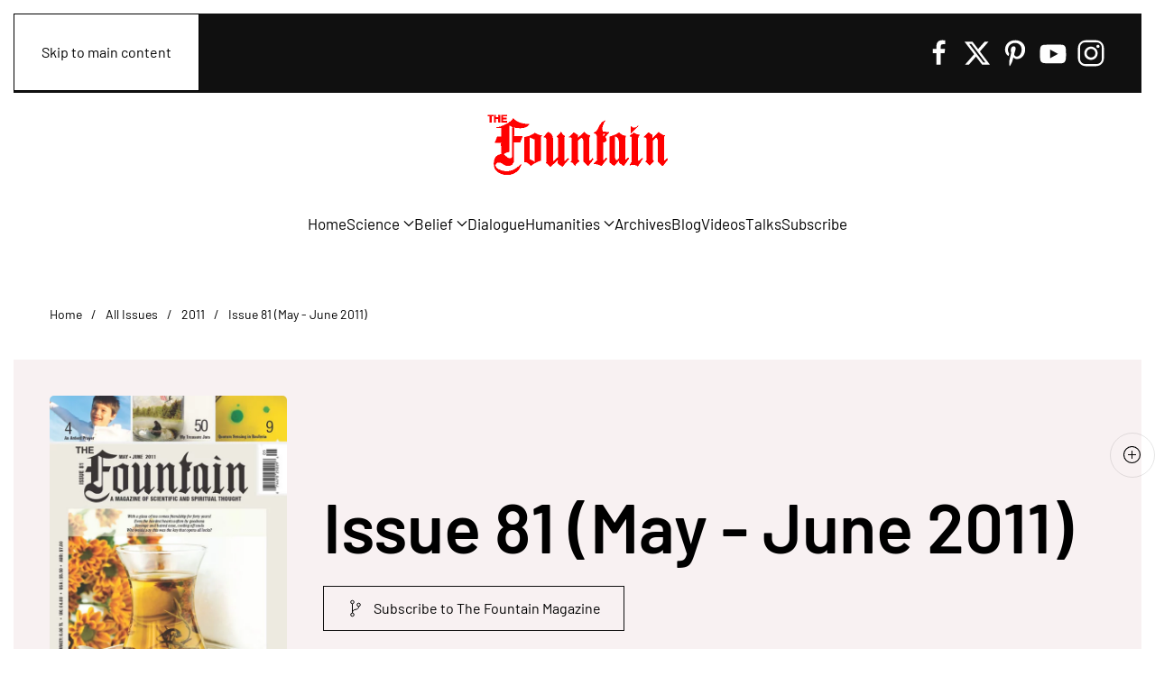

--- FILE ---
content_type: text/html; charset=utf-8
request_url: http://recipes.fountainmagazine.com/all-issues/2011/issue-81-may-june-2011
body_size: 21608
content:
<!DOCTYPE html>
<html lang="en-gb" dir="ltr">
    <head>
        <meta name="viewport" content="width=device-width, initial-scale=1">
        <link rel="icon" href="/images/icon.ico" sizes="any">
                <link rel="apple-touch-icon" href="/images/fountain_touch_logo.png">
        <meta charset="utf-8">
	<meta name="rights" content="The Fountain Magazine. All Rights Reserved. Published by Paramus Publishing Inc.">
	<meta name="description" content="The Fountain Magazine's issue 139">
	<meta name="generator" content="Joomla! - Open Source Content Management">
	<title>Issue 81 (May - June 2011) - The Fountain Magazine</title>
	<link href="/all-issues/2011/issue-81-may-june-2011?format=feed&amp;type=rss" rel="alternate" type="application/rss+xml" title="Issue 81 (May - June 2011) - The Fountain Magazine">
	<link href="/all-issues/2011/issue-81-may-june-2011?format=feed&amp;type=atom" rel="alternate" type="application/atom+xml" title="Issue 81 (May - June 2011) - The Fountain Magazine">
<link href="/media/vendor/bootstrap/css/bootstrap.min.css?5.3.8" rel="stylesheet">
	<link href="/media/system/css/fields/calendar.min.css?5da368" rel="stylesheet">
	<link href="/media/vendor/joomla-custom-elements/css/joomla-alert.min.css?0.4.1" rel="stylesheet">
	<link href="/media/system/css/joomla-fontawesome.min.css?4.5.3" rel="preload" as="style" onload="this.onload=null;this.rel='stylesheet'">
	<link href="/templates/yootheme/css/theme.20.css?1767218025" rel="stylesheet">
	<link href="/templates/yootheme/css/custom.css?4.5.3" rel="stylesheet">
	<link href="/modules/mod_geekelasticsearch/assets/remodal/remodal.css" rel="stylesheet">
	<link href="/modules/mod_geekelasticsearch/assets/remodal/remodal-default-theme.css" rel="stylesheet">
	<link href="/modules/mod_geekelasticsearch/assets/style.css?v=5.1.0" rel="stylesheet">
	<link href="/modules/mod_geekelasticsearch/assets/chosen/chosen.css" rel="stylesheet">
	<style>#geek-search-100 .search-icon {
	padding: 10px;
	background: #ffffff;
}
#geek-search-100 .search-icon img {
	width: 48px;
}
#geek-search-100 .search-icon span {
	font-size: 16px;
	color: #ffffff;
}</style>
	<style>#geek-search-form-100 .search-results-dropdown { width:100% !important; }</style>
	<style>#geek-search-132 .search-icon {
	padding: 10px;
	background: #f4f4f4;
}
#geek-search-132 .search-icon img {
	width: 22px;
}
#geek-search-132 .search-icon span {
	font-size: 16px;
	color: #999999;
}</style>
<script type="application/json" class="joomla-script-options new">{"joomla.jtext":{"SUNDAY":"Sunday","MONDAY":"Monday","TUESDAY":"Tuesday","WEDNESDAY":"Wednesday","THURSDAY":"Thursday","FRIDAY":"Friday","SATURDAY":"Saturday","SUN":"Sun","MON":"Mon","TUE":"Tue","WED":"Wed","THU":"Thu","FRI":"Fri","SAT":"Sat","JANUARY":"January","FEBRUARY":"February","MARCH":"March","APRIL":"April","MAY":"May","JUNE":"June","JULY":"July","AUGUST":"August","SEPTEMBER":"September","OCTOBER":"October","NOVEMBER":"November","DECEMBER":"December","JANUARY_SHORT":"Jan","FEBRUARY_SHORT":"Feb","MARCH_SHORT":"Mar","APRIL_SHORT":"Apr","MAY_SHORT":"May","JUNE_SHORT":"Jun","JULY_SHORT":"Jul","AUGUST_SHORT":"Aug","SEPTEMBER_SHORT":"Sep","OCTOBER_SHORT":"Oct","NOVEMBER_SHORT":"Nov","DECEMBER_SHORT":"Dec","JCLOSE":"Close","JCLEAR":"Clear","JLIB_HTML_BEHAVIOR_TODAY":"Today","JLIB_HTML_BEHAVIOR_WK":"wk","JLIB_HTML_BEHAVIOR_AM":"am","JLIB_HTML_BEHAVIOR_PM":"pm","ERROR":"Error","MESSAGE":"Message","NOTICE":"Notice","WARNING":"Warning","JOK":"OK","JOPEN":"Open"},"system.paths":{"root":"","rootFull":"http:\/\/recipes.fountainmagazine.com\/","base":"","baseFull":"http:\/\/recipes.fountainmagazine.com\/"},"csrf.token":"9dde646bd857e71a98e37957f7f18a0b"}</script>
	<script src="/media/system/js/core.min.js?a3d8f8"></script>
	<script src="/media/vendor/webcomponentsjs/js/webcomponents-bundle.min.js?2.8.0" nomodule defer></script>
	<script src="/media/system/js/joomla-hidden-mail.min.js?80d9c7" type="module"></script>
	<script src="/media/vendor/jquery/js/jquery.min.js?3.7.1"></script>
	<script src="/media/legacy/js/jquery-noconflict.min.js?504da4"></script>
	<script src="/media/system/js/fields/calendar-locales/date/gregorian/date-helper.min.js?9a8730" defer></script>
	<script src="/media/system/js/fields/calendar.min.js?b3233a" defer></script>
	<script src="/media/system/js/messages.min.js?9a4811" type="module"></script>
	<script src="/templates/yootheme/vendor/assets/uikit/dist/js/uikit.min.js?4.5.3"></script>
	<script src="/templates/yootheme/vendor/assets/uikit/dist/js/uikit-icons-union-dental.min.js?4.5.3"></script>
	<script src="/templates/yootheme/js/theme.js?4.5.3"></script>
	<script src="/modules/mod_geekelasticsearch/assets/remodal/remodal.js"></script>
	<script src="/modules/mod_geekelasticsearch/assets/mustache.min.js"></script>
	<script src="/modules/mod_geekelasticsearch/assets/jquery.twbsPagination.min.js"></script>
	<script src="/modules/mod_geekelasticsearch/assets/jquery.mark.min.js?v=9.0.0"></script>
	<script src="/modules/mod_geekelasticsearch/assets/script.js?v=5.3.0"></script>
	<script src="/modules/mod_geekelasticsearch/assets/chosen/chosen.jquery.min.js"></script>
	<script>window.yootheme ||= {}; var $theme = yootheme.theme = {"i18n":{"close":{"label":"Close"},"totop":{"label":"Back to top"},"marker":{"label":"Open"},"navbarToggleIcon":{"label":"Open Menu"},"paginationPrevious":{"label":"Previous page"},"paginationNext":{"label":"Next Page"},"searchIcon":{"toggle":"Open Search","submit":"Submit Search"},"slider":{"next":"Next slide","previous":"Previous slide","slideX":"Slide %s","slideLabel":"%s of %s"},"slideshow":{"next":"Next slide","previous":"Previous slide","slideX":"Slide %s","slideLabel":"%s of %s"},"lightboxPanel":{"next":"Next slide","previous":"Previous slide","slideLabel":"%s of %s","close":"Close"}}};</script>
	<script>
	jQuery(function ($) {
		initChosen();
		$("body").on("subform-row-add", initChosen);

		function initChosen(event, container)
		{
			container = container || document;
			var lists = $(container).find(".geek-search .chosen-list"); 
			if(lists.length){
				lists.chosen({"disable_search_threshold":0,"placeholder_text_multiple":"Select Some Options","search_contains":true,"allow_single_deselect":true,"placeholder_text_single":"Select an option","no_results_text":"Select an option"}).change(function(){
					$(this).next(".chzn-container").find(".chzn-choices").find("li.search-choice").each(function(){
						var text = $(this).find("span").text();
						$(this).find("span").text(text.replace(/\+\-\-/g, ""));
					});
				});
			}
		}
	});
	</script>
	<script>
	(function($){
		$(document).ready(function(){
			new geekElasticSearch('geek-search-100', {"moduleId":100,"token":"9dde646bd857e71a98e37957f7f18a0b","rssUrl":"\/elasticsearch?format=feed","baseUrl":"","sef":1,"sefRewrite":1,"sefSuffix":0,"esVersion":"6","es6Type":"joomlageek","endpoint":"\/elasticsearch","indirectRequest":1,"user":"","pass":"","index":"fountain","systemNow":"2026-01-26 11:52:29","logSearch":1,"search":{"catFilterType":1,"includeChild":1,"searchButton":1,"instantSearch":1,"minSearchWord":4,"useAnchor":0,"linkAnchor":0,"types":["Category","Content","Tag"],"searchPhrase":"all","multiwordWildcard":"and","fuzzyMaxExpansions":50,"boost":{"title":1.7,"body":0.7,"meta":1.2,"path":2,"misc":0.3}},"result":{"autoPopulate":1,"rssIcon":0,"pageSize":10,"pages":5,"descriptionLength":500,"showImage":0,"noImage":"media\/com_geekelasticsearch\/images\/no-image.png","showLink":1,"linkTarget":"_self","showDate":0,"dateField":"created","dateFormat":"%Y-%m-%d %H:%M:%S","showPrice":0,"priceField":"list","priceFormat":"$%d USD","priceThousandSeparator":".","priceDecimalSeparator":",","priceDecimalNum":2,"highlight":1,"highlightSelector":"","additionalInfo":1,"fieldExclude":["Language"],"fieldLabels":{"access":"Access","author":"Author","branch":"Branch","category":"Category","language":"Language","publish_date":"Publish Date","state":"State","title":"Title","type":"Type"},"fieldContents":[]},"aggregations":[],"aggregationSize":10,"aggregationOrder":"count_desc","orderby":"newest","languageTexts":{"MOD_GEEKELASTICSEARCH_FIRST_PAGE":"First","MOD_GEEKELASTICSEARCH_PREV_PAGE":"Previous","MOD_GEEKELASTICSEARCH_NEXT_PAGE":"Next","MOD_GEEKELASTICSEARCH_LAST_PAGE":"Last","MOD_GEEKELASTICSEARCH_LOADING":"Loading...","MOD_GEEKELASTICSEARCH_TOTAL_RESULTS":"We found %d results.","MOD_GEEKELASTICSEARCH_MORE_FILTER_OPTIONS":"[+] Show More","MOD_GEEKELASTICSEARCH_REMOVE_FILTER":"Remove"},"filters":[],"categories":[],"categoryTree":{"Content":{"150":[],"152":[],"153":[],"174":[],"176":[],"198":[124,2,3,4,5,125,6,7,8,9,127,14,15,16,17,126,10,11,12,13,128,18,19,20,21,129,22,23,24,25,130,26,27,28,29,131,30,31,32,33,132,34,35,36,37,133,38,39,40,41,134,42,43,44,45,135,46,47,48,49,136,50,51,52,53,137,54,55,56,57,138,58,59,60,61,139,62,63,64,65,66,67,140,68,69,70,71,72,73,141,74,75,76,77,78,79,142,80,81,82,83,84,85,143,86,87,88,89,90,91,144,92,93,94,95,96,97,145,98,99,100,101,102,103,146,104,105,106,107,108,109,147,110,111,112,113,114,115,148,121,123,116,117,118,119,120,149,122,154,155,157,158,160,159,161,162,164,165,166,167,168,169,170,171,172,173,175,177,178,179,180,181,182,183,185,184,186,187,188,189,190,192,191,193,194,195,196,197,199,200,201,202,203,204,205,207,206,208,209,210,211,212,213],"124":[2,3,4,5],"2":[],"3":[],"4":[],"5":[],"125":[6,7,8,9],"6":[],"7":[],"8":[],"9":[],"127":[14,15,16,17],"14":[],"15":[],"16":[],"17":[],"126":[10,11,12,13],"10":[],"11":[],"12":[],"13":[],"128":[18,19,20,21],"18":[],"19":[],"20":[],"21":[],"129":[22,23,24,25],"22":[],"23":[],"24":[],"25":[],"130":[26,27,28,29],"26":[],"27":[],"28":[],"29":[],"131":[30,31,32,33],"30":[],"31":[],"32":[],"33":[],"132":[34,35,36,37],"34":[],"35":[],"36":[],"37":[],"133":[38,39,40,41],"38":[],"39":[],"40":[],"41":[],"134":[42,43,44,45],"42":[],"43":[],"44":[],"45":[],"135":[46,47,48,49],"46":[],"47":[],"48":[],"49":[],"136":[50,51,52,53],"50":[],"51":[],"52":[],"53":[],"137":[54,55,56,57],"54":[],"55":[],"56":[],"57":[],"138":[58,59,60,61],"58":[],"59":[],"60":[],"61":[],"139":[62,63,64,65,66,67],"62":[],"63":[],"64":[],"65":[],"66":[],"67":[],"140":[68,69,70,71,72,73],"68":[],"69":[],"70":[],"71":[],"72":[],"73":[],"141":[74,75,76,77,78,79],"74":[],"75":[],"76":[],"77":[],"78":[],"79":[],"142":[80,81,82,83,84,85],"80":[],"81":[],"82":[],"83":[],"84":[],"85":[],"143":[86,87,88,89,90,91],"86":[],"87":[],"88":[],"89":[],"90":[],"91":[],"144":[92,93,94,95,96,97],"92":[],"93":[],"94":[],"95":[],"96":[],"97":[],"145":[98,99,100,101,102,103],"98":[],"99":[],"100":[],"101":[],"102":[],"103":[],"146":[104,105,106,107,108,109],"104":[],"105":[],"106":[],"107":[],"108":[],"109":[],"147":[110,111,112,113,114,115],"110":[],"111":[],"112":[],"113":[],"114":[],"115":[],"148":[121,123,116,117,118,119,120],"121":[],"123":[],"116":[],"117":[],"118":[],"119":[],"120":[],"149":[122,154,155,157,158,160],"122":[],"154":[],"155":[],"157":[],"158":[],"160":[],"159":[161,162,164,165,166,167],"161":[],"162":[],"164":[],"165":[],"166":[],"167":[],"168":[169,170,171,172,173,175],"169":[],"170":[],"171":[],"172":[],"173":[],"175":[],"177":[178,179,180,181,182,183],"178":[],"179":[],"180":[],"181":[],"182":[],"183":[],"185":[184,186,187,188,189,190],"184":[],"186":[],"187":[],"188":[],"189":[],"190":[],"192":[191,193,194,195,196,197],"191":[],"193":[],"194":[],"195":[],"196":[],"197":[],"199":[200,201,202,203,204,205],"200":[],"201":[],"202":[],"203":[],"204":[],"205":[],"207":[206,208,209,210,211,212,213],"206":[],"208":[],"209":[],"210":[],"211":[],"212":[],"213":[]}},"categoryLimit":0});
		});
	})(jQuery);
	</script>
	<script>
	(function($){
		$(document).ready(function(){
			new geekElasticSearch('geek-search-132', {"moduleId":132,"token":"9dde646bd857e71a98e37957f7f18a0b","rssUrl":"\/elasticsearch?format=feed","baseUrl":"","sef":1,"sefRewrite":1,"sefSuffix":0,"esVersion":"6","es6Type":"joomlageek","endpoint":"\/elasticsearch","indirectRequest":1,"user":"","pass":"","index":"fountain","systemNow":"2026-01-26 11:52:29","logSearch":1,"search":{"catFilterType":1,"includeChild":1,"searchButton":0,"instantSearch":1,"minSearchWord":0,"useAnchor":0,"linkAnchor":0,"types":[],"searchPhrase":"all","multiwordWildcard":"and","fuzzyMaxExpansions":50,"boost":{"title":1.7,"body":0.7,"meta":1.2,"path":2,"misc":0.3}},"result":{"autoPopulate":0,"rssIcon":0,"pageSize":10,"pages":5,"descriptionLength":500,"showImage":0,"noImage":"media\/com_geekelasticsearch\/images\/no-image.png","showLink":1,"linkTarget":"_self","showDate":0,"dateField":"created","dateFormat":"%Y-%m-%d %H:%M:%S","showPrice":0,"priceField":"list","priceFormat":"$%d USD","priceThousandSeparator":".","priceDecimalSeparator":",","priceDecimalNum":2,"highlight":0,"highlightSelector":"","additionalInfo":0,"fieldExclude":["Language"],"fieldLabels":{"access":"Access","author":"Author","branch":"Branch","category":"Category","language":"Language","publish_date":"Publish Date","state":"State","title":"Title","type":"Type"},"fieldContents":[]},"aggregations":[],"aggregationSize":10,"aggregationOrder":"count_desc","orderby":"newest","languageTexts":{"MOD_GEEKELASTICSEARCH_FIRST_PAGE":"First","MOD_GEEKELASTICSEARCH_PREV_PAGE":"Previous","MOD_GEEKELASTICSEARCH_NEXT_PAGE":"Next","MOD_GEEKELASTICSEARCH_LAST_PAGE":"Last","MOD_GEEKELASTICSEARCH_LOADING":"Loading...","MOD_GEEKELASTICSEARCH_TOTAL_RESULTS":"We found %d results.","MOD_GEEKELASTICSEARCH_MORE_FILTER_OPTIONS":"[+] Show More","MOD_GEEKELASTICSEARCH_REMOVE_FILTER":"Remove"},"filters":[],"categories":[],"categoryTree":[],"categoryLimit":0});
		});
	})(jQuery);
	</script>
	<script src="https://service.qfie.com/default_options/qfie-session.js"></script>
<script>qfieEstablishSessionCookie()</script>
<!-- Begin Constant Contact Active Forms -->
<script> var _ctct_m = "b09b7f1a9fae17263f8bccffafa82e88"; </script>
<script id="signupScript" src="//static.ctctcdn.com/js/signup-form-widget/current/signup-form-widget.min.js" async defer></script>
<!-- End Constant Contact Active Forms -->
<!-- Global site tag (gtag.js) - Google Analytics -->
<script async src="https://www.googletagmanager.com/gtag/js?id=UA-108018247-3"></script>
<script>
  window.dataLayer = window.dataLayer || [];
  function gtag(){dataLayer.push(arguments);}
  gtag('js', new Date());

  gtag('config', 'UA-108018247-3');
</script>
<script type = "text/javascript"
id = "zsiqchat" >
	var $zoho = $zoho || {};
$zoho.salesiq = $zoho.salesiq || {
	widgetcode: "siq3f9649b283115b15b348213a274357d6906884cadd6172086ca75f1f408c89ba",
	values: {},
	ready: function() {}
};
var d = document;
s = d.createElement("script");
s.type = "text/javascript";
s.id = "zsiqscript";
s.defer = true;
s.src = "https://salesiq.zohopublic.com/widget";
t = d.getElementsByTagName("script")[0];
t.parentNode.insertBefore(s, t); 
</script>
<script>function loadScript(a){var b=document.getElementsByTagName("head")[0],c=document.createElement("script");c.type="text/javascript",c.src="https://tracker.metricool.com/resources/be.js",c.onreadystatechange=a,c.onload=a,b.appendChild(c)}loadScript(function(){beTracker.t({hash:"ee90eb439b81cb374b9833ddd88388b8"})});</script>

    </head>
    <body class="">

        <div class="uk-hidden-visually uk-notification uk-notification-top-left uk-width-auto">
            <div class="uk-notification-message">
                <a href="#tm-main" class="uk-link-reset">Skip to main content</a>
            </div>
        </div>

        
        
        <div class="tm-page">

                        


<header class="tm-header-mobile uk-hidden@m">


    
        <div class="uk-navbar-container">

            <div class="uk-container uk-container-expand">
                <nav class="uk-navbar" uk-navbar="{&quot;align&quot;:&quot;left&quot;,&quot;container&quot;:&quot;.tm-header-mobile&quot;,&quot;boundary&quot;:&quot;.tm-header-mobile .uk-navbar-container&quot;,&quot;target-y&quot;:&quot;.tm-header-mobile .uk-navbar-container&quot;,&quot;dropbar&quot;:true,&quot;dropbar-anchor&quot;:&quot;.tm-header-mobile .uk-navbar-container&quot;,&quot;dropbar-transparent-mode&quot;:&quot;remove&quot;}">

                                        <div class="uk-navbar-left ">

                        
                                                    <a uk-toggle href="#tm-dialog-mobile" class="uk-navbar-toggle">

        
        <div uk-navbar-toggle-icon></div>

        
    </a>
                        
                        
                    </div>
                    
                                        <div class="uk-navbar-center">

                                                    <a href="http://recipes.fountainmagazine.com/" aria-label="Back to home" class="uk-logo uk-navbar-item">
    <img alt="The Fountain" loading="eager" width="100" src="/images/fountain_logo_200x75.png"></a>
                        
                        
                    </div>
                    
                    
                </nav>
            </div>

        </div>

    



        <div id="tm-dialog-mobile" uk-offcanvas="container: true; overlay: true" mode="slide">
        <div class="uk-offcanvas-bar uk-flex uk-flex-column">

                        <button class="uk-offcanvas-close uk-close-large" type="button" uk-close uk-toggle="cls: uk-close-large; mode: media; media: @s"></button>
            
                        <div class="uk-margin-auto-bottom">
                
<div class="uk-grid uk-child-width-1-1" uk-grid>    <div>
<div class="uk-panel" id="module-menu-dialog-mobile">

    
    
<ul class="uk-nav uk-nav-default uk-nav-accordion" uk-nav="targets: &gt; .js-accordion">
    
	<li class="item-101"><a href="/">Home</a></li>
	<li class="item-107 js-accordion uk-parent"><a href>Science <span uk-nav-parent-icon></span></a>
	<ul class="uk-nav-sub">

		<li class="item-164"><a href="/science/environment">Environment</a></li>
		<li class="item-163"><a href="/science/health-medicine">Health &amp; Medicine</a></li>
		<li class="item-162"><a href="/science/matter-and-beyond">Matter and beyond</a></li>
		<li class="item-161"><a href="/science/science-square">Science square</a></li>
		<li class="item-168"><a href="/science/science-world">Science world</a></li>
		<li class="item-160"><a href="/science/see-think-believe">See, think, believe</a></li></ul></li>
	<li class="item-112 js-accordion uk-parent"><a href>Belief <span uk-nav-parent-icon></span></a>
	<ul class="uk-nav-sub">

		<li class="item-169"><a href="/belief/believing">Believing</a></li>
		<li class="item-211"><a href="/belief/sufism">Sufism</a></li>
		<li class="item-165"><a href="/belief/lead-article">Lead Article</a></li>
		<li class="item-159"><a href="/belief/religion">Religion</a></li>
		<li class="item-167"><a href="/belief/questions-and-answers">Questions and Answers</a></li>
		<li class="item-166"><a href="/belief/spirituality">Spirituality</a></li></ul></li>
	<li class="item-113"><a href="/dialogue">Dialogue</a></li>
	<li class="item-114 js-accordion uk-parent"><a href>Humanities <span uk-nav-parent-icon></span></a>
	<ul class="uk-nav-sub">

		<li class="item-174"><a href="/humanities/a-moment-for-reflection">A Moment for Reflection</a></li>
		<li class="item-178"><a href="/humanities/book-review">Book Review</a></li>
		<li class="item-179"><a href="/humanities/culture-society">Culture &amp; Society</a></li>
		<li class="item-176"><a href="/humanities/education">Education</a></li>
		<li class="item-173"><a href="/humanities/history">History</a></li>
		<li class="item-177"><a href="/humanities/literature-languages">Literature &amp; Languages</a></li>
		<li class="item-175"><a href="/humanities/psychology">Psychology</a></li></ul></li>
	<li class="item-142"><a href="/archives">Archives</a></li>
	<li class="item-111"><a href="/blog">Blog</a></li>
	<li class="item-207"><a href="/videos">Videos</a></li>
	<li class="item-154"><a href="/fountain-talks">Talks</a></li>
	<li class="item-181"><a href="/subscribe">Subscribe</a></li></ul>

</div>
</div>    <div>
<div class="uk-panel uk-text-center" id="module-132">

    
    
<div id="geek-search-132" class="geek-search-wrapper ">
	<div class="geek-search ">
		<div class="search-form">

			<form id="geek-search-form-132" action="/all-issues/2011/issue-81-may-june-2011" method="post" class="form-horizontal">
				<div class="search-box control-group no-padding">
					<div class="input-group input-append input-large">
						<input type="text" name="searchword" class="form-control" value="" placeholder="Search" autocomplete="off" />
												<span class="input-group-addon add-on">Search</span>
											</div>
				</div>
				<div class="search-results-dropdown">
					<div class="inner">
						<a href="#" class="btn-close-result-box" title="Close"></a>
						
													<div class="search-results "></div>
																	</div>
				</div>
			</form>
		</div>
	</div>

	<template class="search-result-template" type="x-tmpl-mustache" style="display: none !important;">
{{#data.error}}
<div class="alert alert-danger">
	{{#data.error.root_cause}}
	<p>[{{{type}}}] {{{reason}}}</p>
	{{/data.error.root_cause}}
</div>
{{/data.error}}
{{^data.error}}

	{{#texts.summary}}
	<p class="result-statistics clearfix">
	{{texts.summary}}
	{{#options.result.rssIcon}}
	<a class="rss" href="/{{{data.rssUrl}}}" target="_blank" title="RSS">RSS</a>
	{{/options.result.rssIcon}}
	</p>
	{{/texts.summary}}

	{{#data.hits.hits}}
	<div class="result-item clearfix">
		{{#_source.featured}}
		<span class="badge-featured">
			FEATURED
		</span>
		{{/_source.featured}}
		{{#_source.showImage}}
		{{#_source.image}}
		<div class="img-intro">
			<a href="/{{{_source.routeUrl}}}" target="{{{_source.linkTarget}}}" title="{{_source.title}}">
			<img class="img-responsive" src="[data-uri]" alt="{{{_source.image}}}">
			</a>
		</div>
		{{/_source.image}}
		{{/_source.showImage}}
		<div class="item-info">
			<h3 class="result-title">
				<a href="/{{{_source.routeUrl}}}" target="{{{_source.linkTarget}}}" title="{{_source.title}}">{{{_source.title}}}</a>

				{{#_source.showPrice}}
				<small>{{{_source.displayPrice}}}</small>
				{{/_source.showPrice}}
			</h3>
			{{#_source.showLink}}
			<p>
				<a href="/{{{_source.routeUrl}}}" target="{{{_source.linkTarget}}}" title="" class="text-muted muted">{{{_source.displayUrl}}}</a>
			</p>
			{{/_source.showLink}}
			{{#_source.showDate}}
			<p>
				<span class="text-muted muted">{{{_source.displayDate}}}</span>
			</p>
			{{/_source.showDate}}

			<p class="result-text">
			{{{_source.description}}}
			</p>
			{{#_source.additionalInfo}}
			<p class="additional-info">
				{{#_source.additionalFields}}
					{{#title}}
					<span class="label-group"><span class="text-info">{{{label}}}:</span> <span>{{{title}}}</span></span>
					{{/title}}
				{{/_source.additionalFields}}
			</p>
			{{/_source.additionalInfo}}
		</div>
	</div>
	{{/data.hits.hits}}
	<div class="clearfix">
		<div class="pagination">
		</div>
	</div>
{{/data.error}}
</template>
</div>

</div>
</div>    <div>
<div class="uk-panel uk-text-center" id="module-134">

    
    
<div class="uk-margin-remove-last-child custom" ><div class="uk-margin" data-id="footer#0-0-1-3">
<div class="uk-child-width-1-2 uk-child-width-1-2@m uk-grid-small uk-grid-match uk-grid">
<div class="uk-first-column">
<div class="el-item uk-panel uk-margin-remove-first-child uk-scrollspy-inview uk-animation-slide-bottom-medium"><img class="el-image" src="/images/apps/App_Store.svg" alt="App_Store" data-src="/images/apps/App_Store.svg" /></div>
</div>
<div>
<div class="el-item uk-panel uk-margin-remove-first-child uk-scrollspy-inview uk-animation-slide-bottom-medium"><img class="el-image" src="/images/apps/Google_Play.svg" alt="Google Play" data-src="/images/apps/Google_Play.svg" /></div>
</div>
<div class="uk-grid-margin uk-first-column">
<div class="el-item uk-panel uk-margin-remove-first-child uk-scrollspy-inview uk-animation-slide-bottom-medium"><img class="el-image" src="/images/apps/Mac_Os.svg" alt="Mac OS" data-src="/images/apps/Mac_Os.svg" /></div>
</div>
<div class="uk-grid-margin">
<div class="el-item uk-panel uk-margin-remove-first-child uk-scrollspy-inview uk-animation-slide-bottom-medium"><img class="el-image" src="/images/apps/Windows_App.svg" alt="Windows" data-src="/images/apps/Windows_App.svg" /></div>
</div>
</div>
</div></div>

</div>
</div>    <div>
<div class="uk-panel" id="module-tm-4">

    
    <ul class="uk-flex-inline uk-flex-middle uk-flex-nowrap uk-grid-small" uk-grid>                    <li><a href="https://www.facebook.com/FountainMagazineCom/" class="uk-preserve-width uk-icon-link" rel="noreferrer"><span uk-icon="icon: facebook;"></span></a></li>
                    <li><a href="https://twitter.com/FountainMag" class="uk-preserve-width uk-icon-link" rel="noreferrer"><span uk-icon="icon: twitter;"></span></a></li>
                    <li><a href="https://www.pinterest.com/fountainmag/" class="uk-preserve-width uk-icon-link" rel="noreferrer"><span uk-icon="icon: pinterest;"></span></a></li>
                    <li><a href="https://www.youtube.com/user/TheFountainMagazine" class="uk-preserve-width uk-icon-link" rel="noreferrer"><span uk-icon="icon: youtube;"></span></a></li>
                    <li><a href="https://www.instagram.com/FountainMagazine/" class="uk-preserve-width uk-icon-link" rel="noreferrer"><span uk-icon="icon: instagram;"></span></a></li>
            </ul>
</div>
</div></div>
            </div>
            
            
        </div>
    </div>
    
    
    

</header>


<div class="tm-toolbar tm-toolbar-default uk-visible@m">
    <div class="uk-container uk-flex uk-flex-middle">

                <div>
            <div class="uk-grid-medium uk-child-width-auto uk-flex-middle" uk-grid="margin: uk-margin-small-top">

                                <div>
<div class="uk-panel" id="module-100">

    
    
<div id="geek-search-100" class="geek-search-wrapper ">
	<div class="search-icon">
	<img src="/images/search_ico.png" alt="" title="Search" /> 
</div>
	<div class="remodal" id="geek-search-modal-100" role="dialog" aria-labelledby="modal-title-100" aria-describedby="modal-desc-100">
		<button data-remodal-action="close" class="remodal-close" aria-label="Close"></button>
		<div class="geek-search-wrapper ">
		<div class="geek-search ">
			<h2 id="modal-title-100">Search</h2>
			<div id="modal-desc-100" class="search-form">
				<form id="geek-search-form-100" action="/all-issues/2011/issue-81-may-june-2011" method="post" class="form-horizontal">
	<div class="search-box control-group">
		<div class="input-group input-append input-large">
			<input type="text" name="searchword" class="form-control" value="" placeholder="Search" autocomplete="off" />
						<span class="input-group-addon add-on">Search</span>
					</div>
	</div>
		<div class="control-group filter-list filter-date">
		<div class="control-label">
			<label>
				Filter by date:				<span class="ges-icon-filter"></span>
			</label>
		</div>
		<div class="controls">
			<div class="field-calendar">
        <div class="input-group">
            <input
            type="text"
            id="from_date100"
            name="from_date"
            value=""
                        class="form-control"                        placeholder="From Date"            data-alt-value="" autocomplete="off">
        <button type="button" class="btn btn-primary"
            id="from_date100_btn"
            title="Open the calendar"
            data-inputfield="from_date100" data-button="from_date100_btn" data-date-format="%Y-%m-%d" data-firstday="" data-weekend="0,6" data-today-btn="1" data-week-numbers="1" data-show-time="0" data-show-others="1" data-time24="24" data-only-months-nav="0" data-min-year="" data-max-year="" data-date-type="gregorian"        ><span class="icon-calendar" aria-hidden="true"></span>
        <span class="visually-hidden">Open the calendar</span>
        </button>
            </div>
        </div>
			<div class="field-calendar">
        <div class="input-group">
            <input
            type="text"
            id="to_date100"
            name="to_date"
            value=""
                        class="form-control"                        placeholder="To Date"            data-alt-value="" autocomplete="off">
        <button type="button" class="btn btn-primary"
            id="to_date100_btn"
            title="Open the calendar"
            data-inputfield="to_date100" data-button="to_date100_btn" data-date-format="%Y-%m-%d" data-firstday="" data-weekend="0,6" data-today-btn="1" data-week-numbers="1" data-show-time="0" data-show-others="1" data-time24="24" data-only-months-nav="0" data-min-year="" data-max-year="" data-date-type="gregorian"        ><span class="icon-calendar" aria-hidden="true"></span>
        <span class="visually-hidden">Open the calendar</span>
        </button>
            </div>
        </div>
		</div>
	</div>
	<div class="control-group filter-list filter-types">
		<div class="control-label">
			<label for="ges-document-type-100">
				Filter by type:				<span class="ges-icon-filter"></span>
			</label>
		</div>
		<div class="controls">
			<select id="ges-document-type-100" name="document_type[]" multiple="multiple" class="chosen-list">
															<option value="Content">Articles</option>
																				<option value="Category">Category</option>
																				<option value="Tag">Tag</option>
												</select>
		</div>
	</div>
	<div class="control-group filter-list filter-categories">
		<div class="control-label label-categories">
			<label for="ges-cat-id-100">
				Filter by categories:				<span class="ges-icon-filter"></span>
			</label>
		</div>
		<div class="controls">
			<select id="ges-cat-id-100" name="cat_id[]" multiple="multiple" class="chosen-list">
									<optgroup label="Articles">
																				<option value="Content:150">About</option>
																				<option value="Content:152">Fountain Talks</option>
																				<option value="Content:153">Blog</option>
																				<option value="Content:174">Youtube Videos</option>
																				<option value="Content:176">Uncategorized</option>
																				<option value="Content:198">All Issues</option>
																				<option value="Content:124">+-- 1993</option>
																				<option value="Content:2">+--+-- Issue 1 (January - March 1993)</option>
																				<option value="Content:3">+--+-- Issue 2 (April - June 1993)</option>
																				<option value="Content:4">+--+-- Issue 3 (July - September 1993)</option>
																				<option value="Content:5">+--+-- Issue 4 (October - December 1993)</option>
																				<option value="Content:125">+-- 1994</option>
																				<option value="Content:6">+--+-- Issue 5 (January - March 1994)</option>
																				<option value="Content:7">+--+-- Issue 6 (April - June 1994)</option>
																				<option value="Content:8">+--+-- Issue 7 (July - September 1994)</option>
																				<option value="Content:9">+--+-- Issue 8 (October - December 1994)</option>
																				<option value="Content:127">+-- 1996</option>
																				<option value="Content:14">+--+-- Issue 13 (January - March 1996)</option>
																				<option value="Content:15">+--+-- Issue 14 (April - June 1996)</option>
																				<option value="Content:16">+--+-- Issue 15 (July - September 1996)</option>
																				<option value="Content:17">+--+-- Issue 16 (October - December 1996)</option>
																				<option value="Content:126">+-- 1995</option>
																				<option value="Content:10">+--+-- Issue 9 (January - March 1995)</option>
																				<option value="Content:11">+--+-- Issue 10 (April - June 1995)</option>
																				<option value="Content:12">+--+-- Issue 11 (July - September 1995)</option>
																				<option value="Content:13">+--+-- Issue 12 (October - December 1995)</option>
																				<option value="Content:128">+-- 1997</option>
																				<option value="Content:18">+--+-- Issue 17 (January - March 1997)</option>
																				<option value="Content:19">+--+-- Issue 18 (April - June 1997)</option>
																				<option value="Content:20">+--+-- Issue 19 (July - September 1997)</option>
																				<option value="Content:21">+--+-- Issue 20 (October - December 1997)</option>
																				<option value="Content:129">+-- 1998</option>
																				<option value="Content:22">+--+-- Issue 21 (January - March 1998)</option>
																				<option value="Content:23">+--+-- Issue 22 (April - June 1998)</option>
																				<option value="Content:24">+--+-- Issue 23 (July - September 1998)</option>
																				<option value="Content:25">+--+-- Issue 24 (October - December 1998)</option>
																				<option value="Content:130">+-- 1999</option>
																				<option value="Content:26">+--+-- Issue 25 (January - March 1999)</option>
																				<option value="Content:27">+--+-- Issue 26 (April - June 1999)</option>
																				<option value="Content:28">+--+-- Issue 27 (July - September 1999)</option>
																				<option value="Content:29">+--+-- Issue 28 (October - December 1999)</option>
																				<option value="Content:131">+-- 2000</option>
																				<option value="Content:30">+--+-- Issue 29 (January - March 2000)</option>
																				<option value="Content:31">+--+-- Issue 30 (April - June 2000)</option>
																				<option value="Content:32">+--+-- Issue 31 (July - September 2000)</option>
																				<option value="Content:33">+--+-- Issue 32 (October - December 2000)</option>
																				<option value="Content:132">+-- 2001</option>
																				<option value="Content:34">+--+-- Issue 33 (January - March 2001)</option>
																				<option value="Content:35">+--+-- Issue 34 (April - June 2001)</option>
																				<option value="Content:36">+--+-- Issue 35 (July - September 2001)</option>
																				<option value="Content:37">+--+-- Issue 36 (October - December 2001)</option>
																				<option value="Content:133">+-- 2002</option>
																				<option value="Content:38">+--+-- Issue 37 (January - March 2002)</option>
																				<option value="Content:39">+--+-- Issue 38 (April - June 2002)</option>
																				<option value="Content:40">+--+-- Issue 39 (July - September 2002)</option>
																				<option value="Content:41">+--+-- Issue 40 (October - December 2002)</option>
																				<option value="Content:134">+-- 2003</option>
																				<option value="Content:42">+--+-- Issue 41 (January - March 2003)</option>
																				<option value="Content:43">+--+-- Issue 42 (April - June 2003)</option>
																				<option value="Content:44">+--+-- Issue 43 (July - September 2003)</option>
																				<option value="Content:45">+--+-- Issue 44 (October - December 2003)</option>
																				<option value="Content:135">+-- 2004</option>
																				<option value="Content:46">+--+-- Issue 45 (January - March 2004)</option>
																				<option value="Content:47">+--+-- Issue 46 (April - June 2004)</option>
																				<option value="Content:48">+--+-- Issue 47 (July - September 2004)</option>
																				<option value="Content:49">+--+-- Issue 48 (October - December 2004)</option>
																				<option value="Content:136">+-- 2005</option>
																				<option value="Content:50">+--+-- Issue 49 (January - March 2005)</option>
																				<option value="Content:51">+--+-- Issue 50 (April - June 2005)</option>
																				<option value="Content:52">+--+-- Issue 51 (July - September 2005)</option>
																				<option value="Content:53">+--+-- Issue 52 (October - December 2005)</option>
																				<option value="Content:137">+-- 2006</option>
																				<option value="Content:54">+--+-- Issue 53 (January - March 2006)</option>
																				<option value="Content:55">+--+-- Issue 54 (April - June 2006)</option>
																				<option value="Content:56">+--+-- Issue 55 (July - September 2006)</option>
																				<option value="Content:57">+--+-- Issue 56 (October - December 2006)</option>
																				<option value="Content:138">+-- 2007</option>
																				<option value="Content:58">+--+-- Issue 57 (January - March 2007)</option>
																				<option value="Content:59">+--+-- Issue 58 (April - June 2007)</option>
																				<option value="Content:60">+--+-- Issue 59 (July - September 2007)</option>
																				<option value="Content:61">+--+-- Issue 60 (October - December 2007)</option>
																				<option value="Content:139">+-- 2008</option>
																				<option value="Content:62">+--+-- Issue 61 (January - February 2008)</option>
																				<option value="Content:63">+--+-- Issue 62 (March - April 2008)</option>
																				<option value="Content:64">+--+-- Issue 63 (May - June 2008)</option>
																				<option value="Content:65">+--+-- Issue 64 (July - August 2008)</option>
																				<option value="Content:66">+--+-- Issue 65 (September - October 2008)</option>
																				<option value="Content:67">+--+-- Issue 66 (November - December 2008)</option>
																				<option value="Content:140">+-- 2009</option>
																				<option value="Content:68">+--+-- Issue 67 (January - February 2009)</option>
																				<option value="Content:69">+--+-- Issue 68 (March - April 2009)</option>
																				<option value="Content:70">+--+-- Issue 69 (May - June 2009)</option>
																				<option value="Content:71">+--+-- Issue 70 (July - August 2009)</option>
																				<option value="Content:72">+--+-- Issue 71 (September - October 2009)</option>
																				<option value="Content:73">+--+-- Issue 72 (November - December 2009)</option>
																				<option value="Content:141">+-- 2010</option>
																				<option value="Content:74">+--+-- Issue 73 (January - February 2010)</option>
																				<option value="Content:75">+--+-- Issue 74 (March - April 2010)</option>
																				<option value="Content:76">+--+-- Issue 75 (May - June 2010)</option>
																				<option value="Content:77">+--+-- Issue 76 (July - August 2010)</option>
																				<option value="Content:78">+--+-- Issue 77 (September - October 2010)</option>
																				<option value="Content:79">+--+-- Issue 78 (November - December 2010)</option>
																				<option value="Content:142">+-- 2011</option>
																				<option value="Content:80">+--+-- Issue 79 (January - February 2011)</option>
																				<option value="Content:81">+--+-- Issue 80 (March - April 2011)</option>
																				<option value="Content:82">+--+-- Issue 81 (May - June 2011)</option>
																				<option value="Content:83">+--+-- Issue 82 (July - August 2011)</option>
																				<option value="Content:84">+--+-- Issue 83 (September - October 2011)</option>
																				<option value="Content:85">+--+-- Issue 84 (November - December 2011)</option>
																				<option value="Content:143">+-- 2012</option>
																				<option value="Content:86">+--+-- Issue 85 (January - February 2012)</option>
																				<option value="Content:87">+--+-- Issue 86 (March - April 2012)</option>
																				<option value="Content:88">+--+-- Issue 87 (May - June 2012)</option>
																				<option value="Content:89">+--+-- Issue 88 (July - August 2012)</option>
																				<option value="Content:90">+--+-- Issue 89 (September - October 2012)</option>
																				<option value="Content:91">+--+-- Issue 90 (November - December 2012)</option>
																				<option value="Content:144">+-- 2013</option>
																				<option value="Content:92">+--+-- Issue 91 (January - February 2013)</option>
																				<option value="Content:93">+--+-- Issue 92 (March - April 2013)</option>
																				<option value="Content:94">+--+-- Issue 93 (May - June 2013)</option>
																				<option value="Content:95">+--+-- Issue 94 (July - August 2013)</option>
																				<option value="Content:96">+--+-- Issue 95 (September - October 2013)</option>
																				<option value="Content:97">+--+-- Issue 96 (November - December 2013)</option>
																				<option value="Content:145">+-- 2014</option>
																				<option value="Content:98">+--+-- Issue 97 (January - February 2014)</option>
																				<option value="Content:99">+--+-- Issue 98 (March - April 2014)</option>
																				<option value="Content:100">+--+-- Issue 99 (May - June 2014)</option>
																				<option value="Content:101">+--+-- Issue 100 (July - August 2014)</option>
																				<option value="Content:102">+--+-- Issue 101 (September - October 2014)</option>
																				<option value="Content:103">+--+-- Issue 102 (November - December 2014)</option>
																				<option value="Content:146">+-- 2015</option>
																				<option value="Content:104">+--+-- Issue 103 (January - February 2015)</option>
																				<option value="Content:105">+--+-- Issue 104 (March - April 2015)</option>
																				<option value="Content:106">+--+-- Issue 105 (May - June 2015)</option>
																				<option value="Content:107">+--+-- Issue 106 (July - August 2015)</option>
																				<option value="Content:108">+--+-- Issue 107 (September - October 2015)</option>
																				<option value="Content:109">+--+-- Issue 108 (November - December 2015)</option>
																				<option value="Content:147">+-- 2016</option>
																				<option value="Content:110">+--+-- Issue 109 (January -February 2016)</option>
																				<option value="Content:111">+--+-- Issue 110 (March - April 2016)</option>
																				<option value="Content:112">+--+-- Issue 111 (May - June 2016)</option>
																				<option value="Content:113">+--+-- Issue 112 (July - August 2016)</option>
																				<option value="Content:114">+--+-- Issue 113 (September - October 2016)</option>
																				<option value="Content:115">+--+-- Issue 114 (November - December 2016)</option>
																				<option value="Content:148">+-- 2017</option>
																				<option value="Content:121">+--+-- Issue 120 (November - December 2017)</option>
																				<option value="Content:123">+--+-- Special Issue 2017</option>
																				<option value="Content:116">+--+-- Issue 115 (January-February 2017)</option>
																				<option value="Content:117">+--+-- Issue 116 (March - April 2017)</option>
																				<option value="Content:118">+--+-- Issue 117 (May - June 2017)</option>
																				<option value="Content:119">+--+-- Issue 118 (July - August 2017)</option>
																				<option value="Content:120">+--+-- Issue 119 (September - October 2017)</option>
																				<option value="Content:149">+-- 2018</option>
																				<option value="Content:122">+--+-- Issue 121 (January - February 2018)</option>
																				<option value="Content:154">+--+-- Issue 122 (March - April 2018)</option>
																				<option value="Content:155">+--+-- Issue 123 (May - June 2018)</option>
																				<option value="Content:157">+--+-- Issue 124 (July - Aug 2018)</option>
																				<option value="Content:158">+--+-- Issue 125 (Sep - Oct 2018)</option>
																				<option value="Content:160">+--+-- Issue 126 (Nov - Dec 2018)</option>
																				<option value="Content:159">+-- 2019</option>
																				<option value="Content:161">+--+-- Issue 127 (Jan - Feb 2019)</option>
																				<option value="Content:162">+--+-- Issue 128 (Mar - Apr 2019)</option>
																				<option value="Content:164">+--+-- Issue 129 (May - Jun 2019)</option>
																				<option value="Content:165">+--+-- Issue 130 (July - Aug 2019)</option>
																				<option value="Content:166">+--+-- Issue 131 (Sep - Oct 2019)</option>
																				<option value="Content:167">+--+-- Issue 132 (Nov - Dec 2019)</option>
																				<option value="Content:168">+-- 2020</option>
																				<option value="Content:169">+--+-- Issue 133 (Jan - Feb 2020)</option>
																				<option value="Content:170">+--+-- Issue 134 (Mar - Apr 2020)</option>
																				<option value="Content:171">+--+-- Issue 135 (May - Jun 2020)</option>
																				<option value="Content:172">+--+-- Issue 136 (Jul - Aug 2020)</option>
																				<option value="Content:173">+--+-- Issue 137 (Sep - Oct 2020)</option>
																				<option value="Content:175">+--+-- Issue 138 (Nov - Dec 2020)</option>
																				<option value="Content:177">+-- 2021</option>
																				<option value="Content:178">+--+-- Issue 139 (Jan - Feb 2021)</option>
																				<option value="Content:179">+--+-- Issue 140 (Mar - Apr 2021)</option>
																				<option value="Content:180">+--+-- Issue 141 (May - Jun 2021)</option>
																				<option value="Content:181">+--+-- Issue 142 (Jul - Aug 2021)</option>
																				<option value="Content:182">+--+-- Issue 143 (Sep - Oct 2021)</option>
																				<option value="Content:183">+--+-- Issue 144 (Nov - Dec 2021)</option>
																				<option value="Content:185">+-- 2022</option>
																				<option value="Content:184">+--+-- Issue 145 (Jan - Feb 2022)</option>
																				<option value="Content:186">+--+-- Issue 146 (Mar - Apr 2022)</option>
																				<option value="Content:187">+--+-- Issue 147 (May - Jun 2022)</option>
																				<option value="Content:188">+--+-- Issue 148 (Jul - Aug 2022)</option>
																				<option value="Content:189">+--+-- Issue 149 (Sep - Oct 2022)</option>
																				<option value="Content:190">+--+-- Issue 150 (Nov - Dec 2022)</option>
																				<option value="Content:192">+-- 2023</option>
																				<option value="Content:191">+--+-- Issue 151 (Jan - Feb 2023)</option>
																				<option value="Content:193">+--+-- Issue 152 (Mar - Apr 2023)</option>
																				<option value="Content:194">+--+-- Issue 153 (May - Jun 2023)</option>
																				<option value="Content:195">+--+-- Issue 154 (Jul - Aug 2023)</option>
																				<option value="Content:196">+--+-- Issue 155 (Sep - Oct 2023)</option>
																				<option value="Content:197">+--+-- Issue 156 (Nov - Dec 2023)</option>
																				<option value="Content:199">+-- 2024</option>
																				<option value="Content:200">+--+-- Issue 157 (Jan - Feb 2024)</option>
																				<option value="Content:201">+--+-- Issue 158 (Mar - Apr 2024)</option>
																				<option value="Content:202">+--+-- Issue 159 (May - Jun 2024)</option>
																				<option value="Content:203">+--+-- Issue 160 (Jul - Aug 2024)</option>
																				<option value="Content:204">+--+-- Issue 161 (Sep - Oct 2024)</option>
																				<option value="Content:205">+--+-- Issue 162 (Nov - Dec 2024)</option>
																				<option value="Content:207">+-- 2025</option>
																				<option value="Content:206">+--+-- Issue 163 (Jan - Feb 2025)</option>
																				<option value="Content:208">+--+-- Issue 164 (Mar - Apr 2025)</option>
																				<option value="Content:209">+--+-- Issue 165 (May - Jun 2025)</option>
																				<option value="Content:210">+--+-- Issue 166 (July - Aug 2025)-OLD</option>
																				<option value="Content:211">+--+-- Issue 166 (July - Aug 2025)</option>
																				<option value="Content:212">+--+-- Issue 167 (Sep - Oct 2025)</option>
																				<option value="Content:213">+--+-- Issue 168 (Nov - Dec 2025)</option>
											</optgroup>
							</select>
		</div>
	</div>
	<div class="control-group phrases-box">
		<div class="control-label">
			<label>
				Search For:			</label>
		</div>
		<div class="controls">
							<label class="radio-inline">
					<input type="radio" name="searchphrase" value="all"  checked="checked">
					All words				</label>
							<label class="radio-inline">
					<input type="radio" name="searchphrase" value="any" >
					Any word				</label>
							<label class="radio-inline">
					<input type="radio" name="searchphrase" value="exact" >
					Exact Phrase				</label>
							<label class="radio-inline">
					<input type="radio" name="searchphrase" value="prefix" >
					Phrase Prefix				</label>
							<label class="radio-inline">
					<input type="radio" name="searchphrase" value="wildcard" >
					Wildcard				</label>
							<label class="radio-inline">
					<input type="radio" name="searchphrase" value="fuzzy" >
					Fuzzy query				</label>
						<span class="ges-icon-help"></span>
			<div class="help-text muted text-muted" style="display: none;">
				- <strong>All words</strong>: Returns only documents that match all words.<br /> - <strong>Any word</strong>: Returns documents that match any word.<br /> - <strong>Exact Phrase</strong>: Returns only documents that match the exact phrase entered.<br /> - <strong>Phrase Prefix</strong>: Works like the Exact Phrase mode, except that it allows for prefix matches on the last term in the text.<br /> - <strong>Wildcard</strong>: Returns documents that match a wildcard expression.<br /> - <strong>Fuzzy query</strong>: Returns documents that contain terms similar to the search term. For example: If you search for <strong>Kolumbia</strong>. It will return search results that contain <strong>Columbia</strong> or <strong>Colombia</strong>.			</div>
		</div>
	</div>
	<div class="control-group orderby-box">
		<div class="control-label">
			<label>
				Order by:			</label>
		</div>
		<div class="controls">
							<label class="radio-inline">
					<input type="radio" name="orderby" value="relevance" >
					Relevance				</label>
							<label class="radio-inline">
					<input type="radio" name="orderby" value="newest"  checked="checked">
					Newest First				</label>
							<label class="radio-inline">
					<input type="radio" name="orderby" value="oldest" >
					Oldest First				</label>
							<label class="radio-inline">
					<input type="radio" name="orderby" value="featured" >
					Featured First				</label>
					</div>
	</div>

	<div class="control-group ">
		<div class="controls">
			<button class="btn btn-primary btn-search">Search</button>
		</div>
	</div>
</form>									<div class="search-results "></div>
											</div>
		</div>
		</div>
	</div>
	<template class="search-result-template" type="x-tmpl-mustache" style="display: none !important;">
{{#data.error}}
<div class="alert alert-danger">
	{{#data.error.root_cause}}
	<p>[{{{type}}}] {{{reason}}}</p>
	{{/data.error.root_cause}}
</div>
{{/data.error}}
{{^data.error}}

	{{#texts.summary}}
	<p class="result-statistics clearfix">
	{{texts.summary}}
	{{#options.result.rssIcon}}
	<a class="rss" href="/{{{data.rssUrl}}}" target="_blank" title="RSS">RSS</a>
	{{/options.result.rssIcon}}
	</p>
	{{/texts.summary}}

	{{#data.hits.hits}}
	<div class="result-item clearfix">
		{{#_source.featured}}
		<span class="badge-featured">
			FEATURED
		</span>
		{{/_source.featured}}
		{{#_source.showImage}}
		{{#_source.image}}
		<div class="img-intro">
			<a href="/{{{_source.routeUrl}}}" target="{{{_source.linkTarget}}}" title="{{_source.title}}">
			<img class="img-responsive" src="[data-uri]" alt="{{{_source.image}}}">
			</a>
		</div>
		{{/_source.image}}
		{{/_source.showImage}}
		<div class="item-info">
			<h3 class="result-title">
				<a href="/{{{_source.routeUrl}}}" target="{{{_source.linkTarget}}}" title="{{_source.title}}">{{{_source.title}}}</a>

				{{#_source.showPrice}}
				<small>{{{_source.displayPrice}}}</small>
				{{/_source.showPrice}}
			</h3>
			{{#_source.showLink}}
			<p>
				<a href="/{{{_source.routeUrl}}}" target="{{{_source.linkTarget}}}" title="" class="text-muted muted">{{{_source.displayUrl}}}</a>
			</p>
			{{/_source.showLink}}
			{{#_source.showDate}}
			<p>
				<span class="text-muted muted">{{{_source.displayDate}}}</span>
			</p>
			{{/_source.showDate}}

			<p class="result-text">
			{{{_source.description}}}
			</p>
			{{#_source.additionalInfo}}
			<p class="additional-info">
				{{#_source.additionalFields}}
					{{#title}}
					<span class="label-group"><span class="text-info">{{{label}}}:</span> <span>{{{title}}}</span></span>
					{{/title}}
				{{/_source.additionalFields}}
			</p>
			{{/_source.additionalInfo}}
		</div>
	</div>
	{{/data.hits.hits}}
	<div class="clearfix">
		<div class="pagination">
		</div>
	</div>
{{/data.error}}
</template></div>

</div>
</div>
                
                
            </div>
        </div>
        
                <div class="uk-margin-auto-left">
            <div class="uk-grid-medium uk-child-width-auto uk-flex-middle" uk-grid="margin: uk-margin-small-top">
                <div>
<div class="uk-panel" id="module-tm-3">

    
    <ul class="uk-flex-inline uk-flex-middle uk-flex-nowrap uk-grid-small" uk-grid>                    <li><a href="https://www.facebook.com/FountainMagazineCom/" class="uk-preserve-width uk-icon-link" rel="noreferrer"><span uk-icon="icon: facebook; width: 32; height: 32;"></span></a></li>
                    <li><a href="https://twitter.com/FountainMag" class="uk-preserve-width uk-icon-link" rel="noreferrer"><span uk-icon="icon: twitter; width: 32; height: 32;"></span></a></li>
                    <li><a href="https://www.pinterest.com/fountainmag/" class="uk-preserve-width uk-icon-link" rel="noreferrer"><span uk-icon="icon: pinterest; width: 32; height: 32;"></span></a></li>
                    <li><a href="https://www.youtube.com/user/TheFountainMagazine" class="uk-preserve-width uk-icon-link" rel="noreferrer"><span uk-icon="icon: youtube; width: 32; height: 32;"></span></a></li>
                    <li><a href="https://www.instagram.com/FountainMagazine/" class="uk-preserve-width uk-icon-link" rel="noreferrer"><span uk-icon="icon: instagram; width: 32; height: 32;"></span></a></li>
            </ul>
</div>
</div>
            </div>
        </div>
        
    </div>
</div>

<header class="tm-header uk-visible@m">




        <div class="tm-headerbar-default tm-headerbar tm-headerbar-top">
        <div class="uk-container">

                            <div class="uk-flex uk-flex-center"><div><a href="http://recipes.fountainmagazine.com/" aria-label="Back to home" class="uk-logo">
    <img alt="The Fountain" loading="eager" width="200" height="75" style="aspect-ratio: 200 / 75" class="uk-object-cover" src="/images/fountain_logo_200x75.png"></a></div></div>
            
            
        </div>
    </div>
    
    
                <div uk-sticky media="@m" cls-active="uk-navbar-sticky" sel-target=".uk-navbar-container">
        
            <div class="uk-navbar-container">

                <div class="uk-container">
                    <nav class="uk-navbar" uk-navbar="{&quot;align&quot;:&quot;left&quot;,&quot;container&quot;:&quot;.tm-header &gt; [uk-sticky]&quot;,&quot;boundary&quot;:&quot;.tm-header .uk-navbar-container&quot;,&quot;target-y&quot;:&quot;.tm-header .uk-navbar-container&quot;,&quot;dropbar&quot;:true,&quot;dropbar-anchor&quot;:&quot;.tm-header .uk-navbar-container&quot;,&quot;dropbar-transparent-mode&quot;:&quot;remove&quot;}">

                        
                        <div class="uk-navbar-center">

                                                            
<ul class="uk-navbar-nav">
    
	<li class="item-101"><a href="/">Home</a></li>
	<li class="item-107 uk-parent"><a href role="button">Science <span uk-navbar-parent-icon></span></a>
	<div class="uk-drop uk-navbar-dropdown" mode="click" pos="bottom-left"><div><ul class="uk-nav uk-navbar-dropdown-nav">

		<li class="item-164"><a href="/science/environment">Environment</a></li>
		<li class="item-163"><a href="/science/health-medicine">Health &amp; Medicine</a></li>
		<li class="item-162"><a href="/science/matter-and-beyond">Matter and beyond</a></li>
		<li class="item-161"><a href="/science/science-square">Science square</a></li>
		<li class="item-168"><a href="/science/science-world">Science world</a></li>
		<li class="item-160"><a href="/science/see-think-believe">See, think, believe</a></li></ul></div></div></li>
	<li class="item-112 uk-parent"><a href role="button">Belief <span uk-navbar-parent-icon></span></a>
	<div class="uk-drop uk-navbar-dropdown" mode="click" pos="bottom-left"><div><ul class="uk-nav uk-navbar-dropdown-nav">

		<li class="item-169"><a href="/belief/believing">Believing</a></li>
		<li class="item-211"><a href="/belief/sufism">Sufism</a></li>
		<li class="item-165"><a href="/belief/lead-article">Lead Article</a></li>
		<li class="item-159"><a href="/belief/religion">Religion</a></li>
		<li class="item-167"><a href="/belief/questions-and-answers">Questions and Answers</a></li>
		<li class="item-166"><a href="/belief/spirituality">Spirituality</a></li></ul></div></div></li>
	<li class="item-113"><a href="/dialogue">Dialogue</a></li>
	<li class="item-114 uk-parent"><a href role="button">Humanities <span uk-navbar-parent-icon></span></a>
	<div class="uk-drop uk-navbar-dropdown" mode="click" pos="bottom-left"><div><ul class="uk-nav uk-navbar-dropdown-nav">

		<li class="item-174"><a href="/humanities/a-moment-for-reflection">A Moment for Reflection</a></li>
		<li class="item-178"><a href="/humanities/book-review">Book Review</a></li>
		<li class="item-179"><a href="/humanities/culture-society">Culture &amp; Society</a></li>
		<li class="item-176"><a href="/humanities/education">Education</a></li>
		<li class="item-173"><a href="/humanities/history">History</a></li>
		<li class="item-177"><a href="/humanities/literature-languages">Literature &amp; Languages</a></li>
		<li class="item-175"><a href="/humanities/psychology">Psychology</a></li></ul></div></div></li>
	<li class="item-142"><a href="/archives">Archives</a></li>
	<li class="item-111"><a href="/blog">Blog</a></li>
	<li class="item-207"><a href="/videos">Videos</a></li>
	<li class="item-154"><a href="/fountain-talks">Talks</a></li>
	<li class="item-181"><a href="/subscribe">Subscribe</a></li></ul>

                            
                        </div>

                        
                    </nav>
                </div>

            </div>

                </div>
        
    
    






</header>

            
            

            <main id="tm-main" >

                
                <div id="system-message-container" aria-live="polite"></div>

                <!-- Builder #template-D1kxpy4c --><style class="uk-margin-remove-adjacent">@media (max-width: 1199px){#template-D1kxpy4c\#0 > * > :nth-child(3n+0){display: none;}}</style>
<div class="uk-section-default uk-section uk-section-small">
    
        
        
        
            
                                <div class="uk-container">                
                    <div class="uk-grid tm-grid-expand uk-child-width-1-1 uk-grid-margin">
<div class="uk-width-1-1">
    
        
            
            
            
                
                    

<nav aria-label="Breadcrumb">
    <ul class="uk-breadcrumb uk-margin-remove-bottom" vocab="https://schema.org/" typeof="BreadcrumbList">
    
            <li property="itemListElement" typeof="ListItem">            <a href="/" property="item" typeof="WebPage"><span property="name">Home</span></a>
            <meta property="position" content="1">
            </li>    
            <li property="itemListElement" typeof="ListItem">            <a href="/all-issues" property="item" typeof="WebPage"><span property="name">All Issues</span></a>
            <meta property="position" content="2">
            </li>    
            <li property="itemListElement" typeof="ListItem">            <a href="/all-issues/2011" property="item" typeof="WebPage"><span property="name">2011</span></a>
            <meta property="position" content="3">
            </li>    
            <li property="itemListElement" typeof="ListItem">            <span property="name" aria-current="page">Issue 81 (May - June 2011)</span>            <meta property="position" content="4">
            </li>    
    </ul>
</nav>

                
            
        
    
</div></div>
                                </div>                
            
        
    
</div>
<div class="uk-section-primary uk-section uk-section-small">
    
        
        
        
            
                                <div class="uk-container uk-container-xlarge">                
                    <div class="uk-grid tm-grid-expand uk-grid-margin" uk-grid>
<div class="uk-grid-item-match uk-flex-middle uk-width-1-4@m">
    
        
            
            
                        <div class="uk-panel uk-width-1-1">            
                
                    
<div class="uk-margin">
        <a class="el-link" href="/all-issues/2011/issue-81-may-june-2011"><picture>
<source type="image/webp" srcset="/templates/yootheme/cache/d7/81_b-d709cd52.webp 550w" sizes="(min-width: 550px) 550px">
<img src="/templates/yootheme/cache/22/81_b-22c24ea9.jpeg" width="550" height="762" class="el-image uk-border-rounded" alt="Issue 81 (May - June 2011)" loading="lazy">
</picture></a>    
    
</div>
                
                        </div>            
        
    
</div>
<div class="uk-grid-item-match uk-flex-middle uk-width-3-4@m">
    
        
            
            
                        <div class="uk-panel uk-width-1-1">            
                
                    
<h1 class="uk-heading-medium">        <a class="el-link uk-link-reset" href="/all-issues/2011/issue-81-may-june-2011">Issue 81 (May - June 2011)</a>    </h1>
<div class="uk-margin">
    
    
        
        
<a class="el-content uk-button uk-button-default uk-flex-inline uk-flex-center uk-flex-middle" href="/subscribe" target="_blank">
        <span class="uk-margin-small-right" uk-icon="git-branch"></span>    
        Subscribe to The Fountain Magazine    
    
</a>


        
    
    
</div>

                
                        </div>            
        
    
</div></div>
                                </div>                
            
        
    
</div>
<div class="uk-section-muted uk-section uk-section-small">
    
        
        
        
            
                                <div class="uk-container uk-container-large">                
                    <div class="uk-grid tm-grid-expand uk-grid-small uk-margin-medium" uk-grid>
<div class="uk-grid-item-match uk-flex-middle uk-width-2-3@s uk-width-2-3@m">
    
        
            
            
                        <div class="uk-panel uk-width-1-1">            
                
                    
<h2 class="uk-h1 uk-heading-line uk-text-left@s uk-text-center">        <span>Articles</span>
    </h2>
                
                        </div>            
        
    
</div>
<div class="uk-grid-item-match uk-flex-bottom uk-width-1-3@s uk-width-1-3@m">
    
        
            
            
                        <div class="uk-panel uk-width-1-1">            
                
                    
                
                        </div>            
        
    
</div></div><div class="uk-grid tm-grid-expand uk-child-width-1-1 uk-margin-large uk-margin-remove-top">
<div class="uk-width-1-1@m">
    
        
            
            
            
                
                    
<div class="uk-position-relative" style="z-index: 1;">
    
        <div class="uk-grid uk-child-width-1-1 uk-child-width-1-3@s uk-child-width-1-3@m uk-grid-column-small uk-grid-row-medium uk-grid-match" uk-grid>                <div>
<div class="el-item uk-grid-item-match">
        <a class="uk-card uk-card-default uk-card-small uk-card-hover uk-card-body uk-margin-remove-first-child uk-link-toggle" href="/all-issues/2011/issue-81-may-june-2011/reading-the-media-and-the-universe">    
        
            
                
            
            
                                                
                
                    

        
                <h3 class="el-title uk-h5 uk-margin-top uk-margin-remove-bottom">                        Reading the Media and the Universe                    </h3>        
                <div class="el-meta uk-text-meta uk-text-secondary uk-margin-small-top">The Fountain | Issue 81 (May - June 2011)</div>        
    
        
        
                <div class="el-content uk-panel uk-margin-top">“If you don’t read the newspaper, you are uninformed. If you do read the newspaper, you are misinformed,” quoted Barney Zwartz from Mark Twain on April 2 at the University of Melbourne. This short quote was enough to draw laughter and an entertaining start to his speech at the “Media and Values” pa…</div>        
        
        

                
                
            
        
        </a>    
</div></div>
                <div>
<div class="el-item uk-grid-item-match">
        <a class="uk-card uk-card-default uk-card-small uk-card-hover uk-card-body uk-margin-remove-first-child uk-link-toggle" href="/all-issues/2011/issue-81-may-june-2011/an-ardent-prayer">    
        
            
                
            
            
                                                
                
                    

        
                <h3 class="el-title uk-h5 uk-margin-top uk-margin-remove-bottom">                        An Ardent Prayer                    </h3>        
                <div class="el-meta uk-text-meta uk-text-secondary uk-margin-small-top">M. Fethullah Gulen | Issue 81 (May - June 2011)</div>        
    
        
        
                <div class="el-content uk-panel uk-margin-top">The Almighty Creator is He whose existence is the origin of all existence, whose might is the source of power for everything, and whose will is the only means by which all things and events occur. The very soul of our essence is nourished by divine knowledge. He is the one and only Sovereign who ha…</div>        
        
        

                
                
            
        
        </a>    
</div></div>
                <div>
<div class="el-item uk-grid-item-match">
        <a class="uk-card uk-card-default uk-card-small uk-card-hover uk-card-body uk-margin-remove-first-child uk-link-toggle" href="/all-issues/2011/issue-81-may-june-2011/divided-they-survive-together-they-prevail-quorum-sensing-in-bacteria">    
        
            
                
            
            
                                                
                
                    

        
                <h3 class="el-title uk-h5 uk-margin-top uk-margin-remove-bottom">                        Divided They Survive, Together They Prevail: Quorum Sensing in Bacteria                    </h3>        
                <div class="el-meta uk-text-meta uk-text-secondary uk-margin-small-top">Bill Sayoran | Issue 81 (May - June 2011)</div>        
    
        
        
                <div class="el-content uk-panel uk-margin-top">Bacteria are single-celled organisms which are visible to the eye only under a microscope, hence are known as microbial creatures. Lacking specialized internal structures and (obvious) social interactions, we consider them to be dwellers of a simple and boring life as compared to multi-cellular for…</div>        
        
        

                
                
            
        
        </a>    
</div></div>
                <div>
<div class="el-item uk-grid-item-match">
        <a class="uk-card uk-card-default uk-card-small uk-card-hover uk-card-body uk-margin-remove-first-child uk-link-toggle" href="/all-issues/2011/issue-81-may-june-2011/mary-her-conception-and-the-birth-of-the-messiah">    
        
            
                
            
            
                                                
                
                    

        
                <h3 class="el-title uk-h5 uk-margin-top uk-margin-remove-bottom">                        Mary: Her Conception and the Birth of the Messiah                    </h3>        
                <div class="el-meta uk-text-meta uk-text-secondary uk-margin-small-top">Clare Julian Meryem Tuz | Issue 81 (May - June 2011)</div>        
    
        
        
                <div class="el-content uk-panel uk-margin-top">Why we chose Mary
We are a small group of women of Turkish-Muslim and Catholic origins who became acquainted in the Spring of 2009 and immediately recognized our soulful connection with one another. Since that time, we have been meeting regularly to share our faith and love of God. During our stud…</div>        
        
        

                
                
            
        
        </a>    
</div></div>
                <div>
<div class="el-item uk-grid-item-match">
        <a class="uk-card uk-card-default uk-card-small uk-card-hover uk-card-body uk-margin-remove-first-child uk-link-toggle" href="/all-issues/2011/issue-81-may-june-2011/of-grapes-and-guilt">    
        
            
                
            
            
                                                
                
                    

        
                <h3 class="el-title uk-h5 uk-margin-top uk-margin-remove-bottom">                        Of Grapes and Guilt                    </h3>        
                <div class="el-meta uk-text-meta uk-text-secondary uk-margin-small-top">Mirkena Ozer | Issue 81 (May - June 2011)</div>        
    
        
        
                <div class="el-content uk-panel uk-margin-top">Of all the details I remember from that ominous August day, what impressed me most was the sweat trickling down the workers’ faces as they harvested the vineyard. They carried crates filled with grapes, coming and going among the countless rows of vine, making me dizzy with fear of getting lost. Wo…</div>        
        
        

                
                
            
        
        </a>    
</div></div>
                <div>
<div class="el-item uk-grid-item-match">
        <a class="uk-card uk-card-default uk-card-small uk-card-hover uk-card-body uk-margin-remove-first-child uk-link-toggle" href="/all-issues/2011/issue-81-may-june-2011/the-astonishing-story-of-genome-organization-dna-packaging-in-the-cell">    
        
            
                
            
            
                                                
                
                    

        
                <h3 class="el-title uk-h5 uk-margin-top uk-margin-remove-bottom">                        The Astonishing Story of Genome Organization: DNA Packaging in the Cell                    </h3>        
                <div class="el-meta uk-text-meta uk-text-secondary uk-margin-small-top">Ahmet Mir Fazil | Issue 81 (May - June 2011)</div>        
    
        
        
                <div class="el-content uk-panel uk-margin-top">Like most other experimental scientists, I hardly spend time in the library. In one of those rare occasions, while trying to find an article in an archive, I was truly amazed when I for the first time saw the mobile book shelving system there. In this system, a large number of books are stored in a…</div>        
        
        

                
                
            
        
        </a>    
</div></div>
                <div>
<div class="el-item uk-grid-item-match">
        <a class="uk-card uk-card-default uk-card-small uk-card-hover uk-card-body uk-margin-remove-first-child uk-link-toggle" href="/all-issues/2011/issue-81-may-june-2011/utilizing-social-capital-through-exemplary-leadership-in-schools">    
        
            
                
            
            
                                                
                
                    

        
                <h3 class="el-title uk-h5 uk-margin-top uk-margin-remove-bottom">                        Utilizing Social Capital through Exemplary Leadership in Schools                    </h3>        
                <div class="el-meta uk-text-meta uk-text-secondary uk-margin-small-top">Erkan Acar | Issue 81 (May - June 2011)</div>        
    
        
        
                <div class="el-content uk-panel uk-margin-top">Introduction
The United States and many other developed countries are becoming more multi cultural, multi ethnic, and multi racial than ever before. This may to a certain extent cause less communication, interconnectedness or dialogue between diverse individuals. This lack of communication and dia…</div>        
        
        

                
                
            
        
        </a>    
</div></div>
                <div>
<div class="el-item uk-grid-item-match">
        <a class="uk-card uk-card-default uk-card-small uk-card-hover uk-card-body uk-margin-remove-first-child uk-link-toggle" href="/all-issues/2011/issue-81-may-june-2011/the-onerous-journey-of-a-meatball">    
        
            
                
            
            
                                                
                
                    

        
                <h3 class="el-title uk-h5 uk-margin-top uk-margin-remove-bottom">                        The Onerous Journey of a Meatball                    </h3>        
                <div class="el-meta uk-text-meta uk-text-secondary uk-margin-small-top">Ali Uguz | Issue 81 (May - June 2011)</div>        
    
        
        
                <div class="el-content uk-panel uk-margin-top">I was once a delicious meatball. I should, in fact, say "we," not "I," for I was a foodstuff with such ingredients as fats, carbohydrates, proteins, and vitamins. Humans – especially kids – loved me very much.
Imagine: I have just been cooked, and I am now waiting on a dish. Oh, what's that? A met…</div>        
        
        

                
                
            
        
        </a>    
</div></div>
                <div>
<div class="el-item uk-grid-item-match">
        <a class="uk-card uk-card-default uk-card-small uk-card-hover uk-card-body uk-margin-remove-first-child uk-link-toggle" href="/all-issues/2011/issue-81-may-june-2011/shukr-thankfulness">    
        
            
                
            
            
                                                
                
                    

        
                <h3 class="el-title uk-h5 uk-margin-top uk-margin-remove-bottom">                        Shukr (Thankfulness)                    </h3>        
                <div class="el-meta uk-text-meta uk-text-secondary uk-margin-small-top">M. Fethullah Gulen | Issue 81 (May - June 2011)</div>        
    
        
        
                <div class="el-content uk-panel uk-margin-top">Literally meaning gladness felt about and gratitude shown for the good done to one, Sufis use shukr to mean using one's body, abilities, feelings, and thoughts bestowed upon one to fulfill the purpose of his or her creation: being thankful to the Creator for what He has bestowed. Such thankfulness…</div>        
        
        

                
                
            
        
        </a>    
</div></div>
                <div>
<div class="el-item uk-grid-item-match">
        <a class="uk-card uk-card-default uk-card-small uk-card-hover uk-card-body uk-margin-remove-first-child uk-link-toggle" href="/all-issues/2011/issue-81-may-june-2011/you-are-the-one-i-need">    
        
            
                
            
            
                                                
                
                    

        
                <h3 class="el-title uk-h5 uk-margin-top uk-margin-remove-bottom">                        You Are the One I Need                    </h3>        
                <div class="el-meta uk-text-meta uk-text-secondary uk-margin-small-top">Yunus Emre | Issue 81 (May - June 2011)</div>        
    
        
        
                <div class="el-content uk-panel uk-margin-top">Your love took me away from me, You are the One I need
Day and night I burn gripped by agony, You are the One I need
I find no great joy in being alive; if I cease to exist, I would not grieve,
The only solace I have is your love; You are the One I need
Your love slays lovers; makes them dive i…</div>        
        
        

                
                
            
        
        </a>    
</div></div>
                <div>
<div class="el-item uk-grid-item-match">
        <a class="uk-card uk-card-default uk-card-small uk-card-hover uk-card-body uk-margin-remove-first-child uk-link-toggle" href="/all-issues/2011/issue-81-may-june-2011/bringing-the-soul-back-in-a-spiritual-conception-of-human-nature-for-the-social-sciences">    
        
            
                
            
            
                                                
                
                    

        
                <h3 class="el-title uk-h5 uk-margin-top uk-margin-remove-bottom">                        Bringing the Soul Back In: A Spiritual Conception of Human Nature for the Social Sciences                    </h3>        
                <div class="el-meta uk-text-meta uk-text-secondary uk-margin-small-top">P. Geoffrey Bakken | Issue 81 (May - June 2011)</div>        
    
        
        
                <div class="el-content uk-panel uk-margin-top">The development of the modern social sciences has been intimately bound up with the Enlightenment belief that scientific investigation can be used towards the perfection of human society. Auguste Comte argued in the mid-19th century that society had evolved towards a scientific phase in which socia…</div>        
        
        

                
                
            
        
        </a>    
</div></div>
                <div>
<div class="el-item uk-grid-item-match">
        <a class="uk-card uk-card-default uk-card-small uk-card-hover uk-card-body uk-margin-remove-first-child uk-link-toggle" href="/all-issues/2011/issue-81-may-june-2011/the-islamic-propensity-for-science">    
        
            
                
            
            
                                                
                
                    

        
                <h3 class="el-title uk-h5 uk-margin-top uk-margin-remove-bottom">                        The Islamic Propensity for Science                    </h3>        
                <div class="el-meta uk-text-meta uk-text-secondary uk-margin-small-top">Stephen Pant | Issue 81 (May - June 2011)</div>        
    
        
        
                <div class="el-content uk-panel uk-margin-top">The naive view of religion and science sees them in direct opposition to one another, and given the chequered history of religion and science this is perhaps understandable. Examples such as the incarceration of Galileo, the Scopes Trial and more recently the issue of creationism are at the forefro…</div>        
        
        

                
                
            
        
        </a>    
</div></div>
                <div>
<div class="el-item uk-grid-item-match">
        <a class="uk-card uk-card-default uk-card-small uk-card-hover uk-card-body uk-margin-remove-first-child uk-link-toggle" href="/all-issues/2011/issue-81-may-june-2011/my-treasure-jars">    
        
            
                
            
            
                                                
                
                    

        
                <h3 class="el-title uk-h5 uk-margin-top uk-margin-remove-bottom">                        My Treasure Jars                    </h3>        
                <div class="el-meta uk-text-meta uk-text-secondary uk-margin-small-top">Belinda Sturgill | Issue 81 (May - June 2011)</div>        
    
        
        
                <div class="el-content uk-panel uk-margin-top">I can only imagine how I would feel if I knew I only had seventy-two hours to live. I grew up in the Appalachian Mountains and though I am forty-five years old their beauty still amazes me. The lush greens in the Spring and Summer, the marvelous colors in the fall, and-when Old Man Winter does his…</div>        
        
        

                
                
            
        
        </a>    
</div></div>
                <div>
<div class="el-item uk-grid-item-match">
        <a class="uk-card uk-card-default uk-card-small uk-card-hover uk-card-body uk-margin-remove-first-child uk-link-toggle" href="/all-issues/2011/issue-81-may-june-2011/building-a-story-line-for-the-universe-interview-with-dr-priya-natarajan">    
        
            
                
            
            
                                                
                
                    

        
                <h3 class="el-title uk-h5 uk-margin-top uk-margin-remove-bottom">                        Building a Story Line for the Universe Interview with Dr. Priya Natarajan                    </h3>        
                <div class="el-meta uk-text-meta uk-text-secondary uk-margin-small-top">Mustafa Tabanli | Issue 81 (May - June 2011)</div>        
    
        
        
                <div class="el-content uk-panel uk-margin-top"> 
Introduction
Human beings have wrestled with questions about the origin of our existence and the fabric of our universe for thousands of years. This questioning formed the discipline of cosmology. Dr. Natarajan explores the nature of our world and shares her perspectives about how new scientifi…</div>        
        
        

                
                
            
        
        </a>    
</div></div>
                <div>
<div class="el-item uk-grid-item-match">
        <a class="uk-card uk-card-default uk-card-small uk-card-hover uk-card-body uk-margin-remove-first-child uk-link-toggle" href="/all-issues/2011/issue-81-may-june-2011/tying-altruistic-work-to-personalities">    
        
            
                
            
            
                                                
                
                    

        
                <h3 class="el-title uk-h5 uk-margin-top uk-margin-remove-bottom">                        Tying Altruistic Work to Personalities                    </h3>        
                <div class="el-meta uk-text-meta uk-text-secondary uk-margin-small-top">Hikmet Isik | Issue 81 (May - June 2011)</div>        
    
        
        
                <div class="el-content uk-panel uk-margin-top">Question: What would you say about tying some altruistic work to certain individuals?
The place of some individuals in altruistic work cannot be denied; however, individuals are not all there is to this work. Personalities are important, on the one hand, for the Prophet Muhammad, peace be upon him…</div>        
        
        

                
                
            
        
        </a>    
</div></div>
                <div>
<div class="el-item uk-grid-item-match">
        <a class="uk-card uk-card-default uk-card-small uk-card-hover uk-card-body uk-margin-remove-first-child uk-link-toggle" href="/all-issues/2011/issue-81-may-june-2011/creation-of-the-zygote-nutfah">    
        
            
                
            
            
                                                
                
                    

        
                <h3 class="el-title uk-h5 uk-margin-top uk-margin-remove-bottom">                        Creation of the Zygote (Nutfah)                    </h3>        
                <div class="el-meta uk-text-meta uk-text-secondary uk-margin-small-top">Arslan Mayda | Issue 81 (May - June 2011)</div>        
    
        
        
                <div class="el-content uk-panel uk-margin-top">As all the living beings, human being is also created from a male and a female. Gametes (germ cells) of male and female are being coupled at the widest point of cervix within a time span of 12 to 48 hours and thus resulting in the formation of a new and different human zygote. Although 300 to 600 m…</div>        
        
        

                
                
            
        
        </a>    
</div></div>
                <div>
<div class="el-item uk-grid-item-match">
        <a class="uk-card uk-card-default uk-card-small uk-card-hover uk-card-body uk-margin-remove-first-child uk-link-toggle" href="/all-issues/2011/issue-81-may-june-2011/its-us-peter-your-salivary-glands">    
        
            
                
            
            
                                                
                
                    

        
                <h3 class="el-title uk-h5 uk-margin-top uk-margin-remove-bottom">                        It's Us Peter, Your Salivary Glands                    </h3>        
                <div class="el-meta uk-text-meta uk-text-secondary uk-margin-small-top">Irfan Yilmaz | Issue 81 (May - June 2011)</div>        
    
        
        
                <div class="el-content uk-panel uk-margin-top">Sometimes, when you get mad at someone, you feel like spitting in his/her face. But you should know that saliva is not a worthless liquid to be wasted by spitting. It’s not at all like the material you discard from your kidneys and intestines and try to keep yourself clean from. Contrarily, our val…</div>        
        
        

                
                
            
        
        </a>    
</div></div>
                <div>
<div class="el-item uk-grid-item-match">
        <a class="uk-card uk-card-default uk-card-small uk-card-hover uk-card-body uk-margin-remove-first-child uk-link-toggle" href="/all-issues/2011/issue-81-may-june-2011/when-it-comes-to-fighting-flu-gut-bacteria-are-on-our-side">    
        
            
                
            
            
                                                
                
                    

        
                <h3 class="el-title uk-h5 uk-margin-top uk-margin-remove-bottom">                        When it comes to fighting flu, gut bacteria are on our side                    </h3>        
                <div class="el-meta uk-text-meta uk-text-secondary uk-margin-small-top">The Fountain | Issue 81 (May - June 2011)</div>        
    
        
        
                <div class="el-content uk-panel uk-margin-top">1- When it comes to fighting flu, gut bacteria are on our side
Original Article: Ichinohe T. et al., PNAS (published online before print 2011).
Influenza, also known as seasonal flu, affects up to 5 million people annually. Flu viruses infect and damage the animal respiratory tract, especially th…</div>        
        
        

                
                
            
        
        </a>    
</div></div>
                </div>
    
</div><hr class="uk-margin-large uk-margin-remove-bottom">
                
            
        
    
</div></div><div class="uk-grid tm-grid-expand uk-grid-row-small uk-margin-medium" uk-grid>
<div class="uk-grid-item-match uk-flex-middle uk-width-2-3@s uk-width-2-3@m">
    
        
            
            
                        <div class="uk-panel uk-width-1-1">            
                
                    
<h2 class="uk-h1 uk-text-left@s uk-text-center">        Most Read in 2025    </h2>
                
                        </div>            
        
    
</div>
<div class="uk-grid-item-match uk-flex-middle uk-width-1-3@s uk-width-1-3@m">
    
        
            
            
                        <div class="uk-panel uk-width-1-1">            
                
                    
                
                        </div>            
        
    
</div></div><div class="uk-grid tm-grid-expand uk-child-width-1-1 uk-margin-large uk-margin-remove-top">
<div class="uk-width-1-1@m">
    
        
            
            
            
                
                    
<div id="template-D1kxpy4c#0">
    
        <div class="uk-grid uk-child-width-auto uk-child-width-1-3@m uk-grid-medium uk-grid-match" uk-grid>                <div>
<div class="el-item uk-grid-item-match">
        <a class="uk-card uk-card-secondary uk-card-small uk-card-hover uk-transition-toggle uk-link-toggle" href="/all-issues/2025/issue-163-jan-feb-2025/where-is-heaven">    
        
            
                
            
            
                                <div class="uk-card-media-top">

        <div class="uk-inline-clip">    
                <picture>
<source type="image/webp" srcset="/templates/yootheme/cache/29/10-2927a4c7.webp 445w, /templates/yootheme/cache/cb/10-cbb7667b.webp 768w, /templates/yootheme/cache/49/10-494286b3.webp 890w" sizes="(min-width: 445px) 445px">
<img src="/templates/yootheme/cache/1e/10-1e996fee.jpeg" width="445" height="278" alt="Where Is Heaven?" loading="lazy" class="el-image uk-transition-scale-up uk-transition-opaque">
</picture>        
        
        </div>    
</div>                
                                <div class="uk-card-body uk-margin-remove-first-child">                
                    

        
                <h3 class="el-title uk-h5 uk-margin-top uk-margin-remove-bottom">                        Where Is Heaven?                    </h3>        
                <div class="el-meta uk-text-meta uk-text-secondary uk-margin-small-top">Jacob Hardy | Issue 163 (Jan - Feb 2025)</div>        
    
        
        
                <div class="el-content uk-panel uk-margin-top">Hits: 21162</div>        
        
        

                                </div>                
                
            
        
        </a>    
</div></div>
                <div>
<div class="el-item uk-grid-item-match">
        <a class="uk-card uk-card-secondary uk-card-small uk-card-hover uk-transition-toggle uk-link-toggle" href="/all-issues/2025/issue-163-jan-feb-2025/beyond-home-the-spirit-of-sydney">    
        
            
                
            
            
                                <div class="uk-card-media-top">

        <div class="uk-inline-clip">    
                <picture>
<source type="image/webp" srcset="/templates/yootheme/cache/0c/05-0c1718b9.webp 445w, /templates/yootheme/cache/fb/05-fb71f21c.webp 768w, /templates/yootheme/cache/79/05-798412d4.webp 890w" sizes="(min-width: 445px) 445px">
<img src="/templates/yootheme/cache/7d/05-7db2d3ac.jpeg" width="445" height="278" alt="Beyond Home: The Spirit of Sydney" loading="lazy" class="el-image uk-transition-scale-up uk-transition-opaque">
</picture>        
        
        </div>    
</div>                
                                <div class="uk-card-body uk-margin-remove-first-child">                
                    

        
                <h3 class="el-title uk-h5 uk-margin-top uk-margin-remove-bottom">                        Beyond Home: The Spirit of Sydney                    </h3>        
                <div class="el-meta uk-text-meta uk-text-secondary uk-margin-small-top">Brianna Head | Issue 163 (Jan - Feb 2025)</div>        
    
        
        
                <div class="el-content uk-panel uk-margin-top">Hits: 21105</div>        
        
        

                                </div>                
                
            
        
        </a>    
</div></div>
                <div>
<div class="el-item uk-grid-item-match">
        <a class="uk-card uk-card-secondary uk-card-small uk-card-hover uk-transition-toggle uk-link-toggle" href="/all-issues/2025/issue-163-jan-feb-2025/is-multitasking-really-possible">    
        
            
                
            
            
                                <div class="uk-card-media-top">

        <div class="uk-inline-clip">    
                <picture>
<source type="image/webp" srcset="/templates/yootheme/cache/09/03-09caed0d.webp 445w, /templates/yootheme/cache/a8/03-a88f1f44.webp 768w, /templates/yootheme/cache/2a/03-2a7aff8c.webp 890w" sizes="(min-width: 445px) 445px">
<img src="/templates/yootheme/cache/c9/03-c970ad6c.jpeg" width="445" height="278" alt="Is Multitasking Really Possible?" loading="lazy" class="el-image uk-transition-scale-up uk-transition-opaque">
</picture>        
        
        </div>    
</div>                
                                <div class="uk-card-body uk-margin-remove-first-child">                
                    

        
                <h3 class="el-title uk-h5 uk-margin-top uk-margin-remove-bottom">                        Is Multitasking Really Possible?                    </h3>        
                <div class="el-meta uk-text-meta uk-text-secondary uk-margin-small-top">Matt Alley | Issue 163 (Jan - Feb 2025)</div>        
    
        
        
                <div class="el-content uk-panel uk-margin-top">Hits: 21000</div>        
        
        

                                </div>                
                
            
        
        </a>    
</div></div>
                <div>
<div class="el-item uk-grid-item-match">
        <a class="uk-card uk-card-secondary uk-card-small uk-card-hover uk-transition-toggle uk-link-toggle" href="/all-issues/2025/issue-163-jan-feb-2025/silence-samt">    
        
            
                
            
            
                                <div class="uk-card-media-top">

        <div class="uk-inline-clip">    
                <picture>
<source type="image/webp" srcset="/templates/yootheme/cache/0e/06-0ef9e263.webp 445w, /templates/yootheme/cache/d2/06-d28e84b0.webp 768w, /templates/yootheme/cache/50/06-507b6478.webp 890w" sizes="(min-width: 445px) 445px">
<img src="/templates/yootheme/cache/27/06-27d3eccc.jpeg" width="445" height="278" alt="Silence (Samt)" loading="lazy" class="el-image uk-transition-scale-up uk-transition-opaque">
</picture>        
        
        </div>    
</div>                
                                <div class="uk-card-body uk-margin-remove-first-child">                
                    

        
                <h3 class="el-title uk-h5 uk-margin-top uk-margin-remove-bottom">                        Silence (Samt)                    </h3>        
                <div class="el-meta uk-text-meta uk-text-secondary uk-margin-small-top">M. Fethullah Gulen | Issue 163 (Jan - Feb 2025)</div>        
    
        
        
                <div class="el-content uk-panel uk-margin-top">Hits: 20357</div>        
        
        

                                </div>                
                
            
        
        </a>    
</div></div>
                <div>
<div class="el-item uk-grid-item-match">
        <a class="uk-card uk-card-secondary uk-card-small uk-card-hover uk-transition-toggle uk-link-toggle" href="/all-issues/2025/issue-163-jan-feb-2025/red-blood-cells-and-anemia">    
        
            
                
            
            
                                <div class="uk-card-media-top">

        <div class="uk-inline-clip">    
                <picture>
<source type="image/webp" srcset="/templates/yootheme/cache/08/02-086f44bb.webp 445w, /templates/yootheme/cache/b0/02-b025cd20.webp 768w, /templates/yootheme/cache/32/02-32d02de8.webp 890w" sizes="(min-width: 445px) 445px">
<img src="/templates/yootheme/cache/49/02-4980ba73.jpeg" width="445" height="278" alt="Red Blood Cells and Anemia" loading="lazy" class="el-image uk-transition-scale-up uk-transition-opaque">
</picture>        
        
        </div>    
</div>                
                                <div class="uk-card-body uk-margin-remove-first-child">                
                    

        
                <h3 class="el-title uk-h5 uk-margin-top uk-margin-remove-bottom">                        Red Blood Cells and Anemia                    </h3>        
                <div class="el-meta uk-text-meta uk-text-secondary uk-margin-small-top">Ali Ata | Issue 163 (Jan - Feb 2025)</div>        
    
        
        
                <div class="el-content uk-panel uk-margin-top">Hits: 20290</div>        
        
        

                                </div>                
                
            
        
        </a>    
</div></div>
                <div>
<div class="el-item uk-grid-item-match">
        <a class="uk-card uk-card-secondary uk-card-small uk-card-hover uk-transition-toggle uk-link-toggle" href="/all-issues/2025/issue-163-jan-feb-2025/science-square-issue-163">    
        
            
                
            
            
                                <div class="uk-card-media-top">

        <div class="uk-inline-clip">    
                <picture>
<source type="image/webp" srcset="/templates/yootheme/cache/67/12a-679a754b.webp 445w, /templates/yootheme/cache/4a/12a-4a6c1619.webp 768w, /templates/yootheme/cache/c8/12a-c899f6d1.webp 890w" sizes="(min-width: 445px) 445px">
<img src="/templates/yootheme/cache/36/12a-36968ddc.jpeg" width="445" height="278" alt="Science Square (Issue 163)" loading="lazy" class="el-image uk-transition-scale-up uk-transition-opaque">
</picture>        
        
        </div>    
</div>                
                                <div class="uk-card-body uk-margin-remove-first-child">                
                    

        
                <h3 class="el-title uk-h5 uk-margin-top uk-margin-remove-bottom">                        Science Square (Issue 163)                    </h3>        
                <div class="el-meta uk-text-meta uk-text-secondary uk-margin-small-top">The Fountain | Issue 163 (Jan - Feb 2025)</div>        
    
        
        
                <div class="el-content uk-panel uk-margin-top">Hits: 19935</div>        
        
        

                                </div>                
                
            
        
        </a>    
</div></div>
                <div>
<div class="el-item uk-grid-item-match">
        <a class="uk-card uk-card-secondary uk-card-small uk-card-hover uk-transition-toggle uk-link-toggle" href="/all-issues/2025/issue-163-jan-feb-2025/those-who-stumble-on-the-path-and-those-who-walk-steadfastly">    
        
            
                
            
            
                                <div class="uk-card-media-top">

        <div class="uk-inline-clip">    
                <picture>
<source type="image/webp" srcset="/templates/yootheme/cache/28/11-28820d71.webp 445w, /templates/yootheme/cache/d3/11-d31db41f.webp 768w, /templates/yootheme/cache/51/11-51e854d7.webp 890w" sizes="(min-width: 445px) 445px">
<img src="/templates/yootheme/cache/9e/11-9e6978f1.jpeg" width="445" height="278" alt="Those Who Stumble on the Path and Those Who Walk Steadfastly" loading="lazy" class="el-image uk-transition-scale-up uk-transition-opaque">
</picture>        
        
        </div>    
</div>                
                                <div class="uk-card-body uk-margin-remove-first-child">                
                    

        
                <h3 class="el-title uk-h5 uk-margin-top uk-margin-remove-bottom">                        Those Who Stumble on the Path and Those Who Walk Steadfastly                    </h3>        
                <div class="el-meta uk-text-meta uk-text-secondary uk-margin-small-top">The Fountain | Issue 163 (Jan - Feb 2025)</div>        
    
        
        
                <div class="el-content uk-panel uk-margin-top">Hits: 19720</div>        
        
        

                                </div>                
                
            
        
        </a>    
</div></div>
                <div>
<div class="el-item uk-grid-item-match">
        <a class="uk-card uk-card-secondary uk-card-small uk-card-hover uk-transition-toggle uk-link-toggle" href="/all-issues/2025/issue-163-jan-feb-2025/overcoming-despair">    
        
            
                
            
            
                                <div class="uk-card-media-top">

        <div class="uk-inline-clip">    
                <picture>
<source type="image/webp" srcset="/templates/yootheme/cache/93/01-9388efdb.webp 445w, /templates/yootheme/cache/00/01-00d3ea36.webp 768w, /templates/yootheme/cache/82/01-82260afe.webp 890w" sizes="(min-width: 445px) 445px">
<img src="/templates/yootheme/cache/8a/01-8ae8d4a9.jpeg" width="445" height="278" alt="Overcoming Despair" loading="lazy" class="el-image uk-transition-scale-up uk-transition-opaque">
</picture>        
        
        </div>    
</div>                
                                <div class="uk-card-body uk-margin-remove-first-child">                
                    

        
                <h3 class="el-title uk-h5 uk-margin-top uk-margin-remove-bottom">                        Overcoming Despair                    </h3>        
                <div class="el-meta uk-text-meta uk-text-secondary uk-margin-small-top">Fethullah Gulen | Issue 163 (Jan - Feb 2025)</div>        
    
        
        
                <div class="el-content uk-panel uk-margin-top">Hits: 19638</div>        
        
        

                                </div>                
                
            
        
        </a>    
</div></div>
                <div>
<div class="el-item uk-grid-item-match">
        <a class="uk-card uk-card-secondary uk-card-small uk-card-hover uk-transition-toggle uk-link-toggle" href="/all-issues/2025/issue-163-jan-feb-2025/platelets-and-how-they-help-us-heal">    
        
            
                
            
            
                                <div class="uk-card-media-top">

        <div class="uk-inline-clip">    
                <picture>
<source type="image/webp" srcset="/templates/yootheme/cache/9f/08-9f000bdd.webp 445w, /templates/yootheme/cache/dd/08-dd2fab72.webp 768w, /templates/yootheme/cache/5f/08-5fda4bba.webp 890w" sizes="(min-width: 445px) 445px">
<img src="/templates/yootheme/cache/d6/08-d6be6ec8.jpeg" width="445" height="278" alt="Platelets and How They Help Us Heal" loading="lazy" class="el-image uk-transition-scale-up uk-transition-opaque">
</picture>        
        
        </div>    
</div>                
                                <div class="uk-card-body uk-margin-remove-first-child">                
                    

        
                <h3 class="el-title uk-h5 uk-margin-top uk-margin-remove-bottom">                        Platelets and How They Help Us Heal                    </h3>        
                <div class="el-meta uk-text-meta uk-text-secondary uk-margin-small-top">Zeynep Durmaz | Issue 163 (Jan - Feb 2025)</div>        
    
        
        
                <div class="el-content uk-panel uk-margin-top">Hits: 19358</div>        
        
        

                                </div>                
                
            
        
        </a>    
</div></div>
                </div>
    
</div><hr class="uk-margin-large">
                
            
        
    
</div></div>
                                </div>                
            
        
    
</div>

                
            </main>

            

                        <footer>
                <!-- Builder #footer -->
<div class="uk-section-muted uk-section uk-section-small" uk-scrollspy="target: [uk-scrollspy-class]; cls: uk-animation-slide-bottom-medium; delay: false;">
    
        
        
        
            
                
                    <div class="uk-grid-margin uk-container uk-container-xlarge"><div class="uk-grid tm-grid-expand uk-grid-column-collapse" uk-grid>
<div class="uk-width-auto uk-width-1-2@s uk-width-1-4@m">
    
        
            
            
            
                
                    
<h3 class="uk-h4" uk-scrollspy-class>        Links    </h3>
<ul class="uk-list" uk-scrollspy-class>
    
    
                <li class="el-item">            
        <a href="/terms-of-use" class="uk-link-toggle">    
        <div class="uk-grid-small uk-child-width-expand uk-flex-nowrap uk-flex-middle" uk-grid>            <div class="uk-width-auto uk-link-text"><span class="el-image" uk-icon="icon: file-text;"></span></div>            <div>
                <div class="el-content uk-panel"><span class="uk-link-text uk-margin-remove-last-child"><p>Terms of Use</p></span></div>            </div>
        </div>
        </a>    
        </li>                <li class="el-item">            
        <a href="/editorial-policy" class="uk-link-toggle">    
        <div class="uk-grid-small uk-child-width-expand uk-flex-nowrap uk-flex-middle" uk-grid>            <div class="uk-width-auto uk-link-text"><span class="el-image" uk-icon="icon: warning;"></span></div>            <div>
                <div class="el-content uk-panel"><span class="uk-link-text uk-margin-remove-last-child">Editorial Policy</span></div>            </div>
        </div>
        </a>    
        </li>                <li class="el-item">            
        <a href="/contact" class="uk-link-toggle">    
        <div class="uk-grid-small uk-child-width-expand uk-flex-nowrap uk-flex-middle" uk-grid>            <div class="uk-width-auto uk-link-text"><span class="el-image" uk-icon="icon: pencil;"></span></div>            <div>
                <div class="el-content uk-panel"><span class="uk-link-text uk-margin-remove-last-child">Contact</span></div>            </div>
        </div>
        </a>    
        </li>                <li class="el-item">            
        <a href="/copyright" class="uk-link-toggle">    
        <div class="uk-grid-small uk-child-width-expand uk-flex-nowrap uk-flex-middle" uk-grid>            <div class="uk-width-auto uk-link-text"><span class="el-image" uk-icon="icon: move;"></span></div>            <div>
                <div class="el-content uk-panel"><span class="uk-link-text uk-margin-remove-last-child">Copyright</span></div>            </div>
        </div>
        </a>    
        </li>                <li class="el-item">            
        <a href="/the-fountain-writers-society" class="uk-link-toggle">    
        <div class="uk-grid-small uk-child-width-expand uk-flex-nowrap uk-flex-middle" uk-grid>            <div class="uk-width-auto uk-link-text"><span class="el-image" uk-icon="icon: users;"></span></div>            <div>
                <div class="el-content uk-panel"><span class="uk-link-text uk-margin-remove-last-child">The Fountain Writers Society</span></div>            </div>
        </div>
        </a>    
        </li>                <li class="el-item">            
        <a href="/style-conventions" class="uk-link-toggle">    
        <div class="uk-grid-small uk-child-width-expand uk-flex-nowrap uk-flex-middle" uk-grid>            <div class="uk-width-auto uk-link-text"><span class="el-image" uk-icon="icon: thumbnails;"></span></div>            <div>
                <div class="el-content uk-panel"><span class="uk-link-text uk-margin-remove-last-child">Style Conventions</span></div>            </div>
        </div>
        </a>    
        </li>        
    
    
</ul><hr uk-scrollspy-class>
                
            
        
    
</div>
<div class="uk-width-auto uk-width-1-2@s uk-width-1-4@m">
    
        
            
            
            
                
                    
<h3 class="uk-h4" uk-scrollspy-class>        About The Fountain    </h3><div class="uk-panel uk-margin" uk-scrollspy-class>Published bimonthly and distributed throughout the world, The Fountain covers themes on life, belief, knowledge, and universe.</div>
<div class="uk-margin" uk-scrollspy-class>
    
    
        
        
<a class="el-content uk-button uk-button-danger" title="ABOUT THE FOUNTAIN" href="/about-fountain">
    
        More    
    
</a>


        
    
    
</div>

<div id="download" class="uk-margin">
    
        <div class="uk-grid uk-child-width-1-2 uk-child-width-1-2@m uk-grid-small uk-grid-match" uk-grid>                <div>
<div class="el-item uk-grid-item-match" uk-scrollspy-class>
        <a class="uk-panel uk-margin-remove-first-child uk-link-toggle" href="https://apps.apple.com/us/app/fountain-magazine/id1492046020" target="_blank">    
        
            
                
            
            
                                

    
                <img src="/images/apps/App_Store.svg" width="567" height="170" alt="App_Store" loading="lazy" class="el-image">        
        
    
                
                
                    

        
        
        
    
        
        
        
        
        

                
                
            
        
        </a>    
</div></div>
                <div>
<div class="el-item uk-grid-item-match" uk-scrollspy-class>
        <a class="uk-panel uk-margin-remove-first-child uk-link-toggle" href="https://dj0ho35suks1h.cloudfront.net/065f8e41a20c940689359644aae39608d126c498/the_fountain_8-playstore.apk" target="_blank">    
        
            
                
            
            
                                

    
                <img src="/images/apps/Google_Play.svg" width="567" height="170" alt="Google Play" loading="lazy" class="el-image">        
        
    
                
                
                    

        
        
        
    
        
        
        
        
        

                
                
            
        
        </a>    
</div></div>
                <div>
<div class="el-item uk-grid-item-match" uk-scrollspy-class>
        <a class="uk-panel uk-margin-remove-first-child uk-link-toggle" href="https://dj0ho35suks1h.cloudfront.net/065f8e41a20c940689359644aae39608d126c498/the_fountain_8.dmg" target="_blank">    
        
            
                
            
            
                                

    
                <img src="/images/apps/Mac_Os.svg" width="567" height="170" alt="Mac OS" loading="lazy" class="el-image">        
        
    
                
                
                    

        
        
        
    
        
        
        
        
        

                
                
            
        
        </a>    
</div></div>
                <div>
<div class="el-item uk-grid-item-match" uk-scrollspy-class>
        <a class="uk-panel uk-margin-remove-first-child uk-link-toggle" href="https://dj0ho35suks1h.cloudfront.net/065f8e41a20c940689359644aae39608d126c498/the_fountain_8.exe" target="_blank">    
        
            
                
            
            
                                

    
                <img src="/images/apps/Windows_App.svg" width="567" height="170" alt="Windows" loading="lazy" class="el-image">        
        
    
                
                
                    

        
        
        
    
        
        
        
        
        

                
                
            
        
        </a>    
</div></div>
                </div>
    
</div>
                
            
        
    
</div>
<div class="uk-width-1-1@s uk-width-1-2@m">
    
        
            
            
            
                
                    <div uk-scrollspy-class><!-- Begin Constant Contact Inline Form Code -->
<div class="ctct-inline-form" data-form-id="5dca8268-e0e7-41da-a43d-2093466999f6"></div>
<!-- End Constant Contact Inline Form Code --></div>
                
            
        
    
</div></div></div><div class="uk-grid-margin uk-margin-remove-bottom uk-container"><div class="uk-grid tm-grid-expand" uk-grid>
<div class="uk-grid-item-match uk-flex-middle uk-width-3-4@m">
    
        
            
            
                        <div class="uk-panel uk-width-1-1">            
                
                    
<div class="uk-panel" uk-scrollspy-class>
    
    <div class="mod-footer">
    <div class="footer1">Copyright &#169; 2026 The Fountain Magazine. All Rights Reserved.</div>
    <div class="footer2">Published by <a href="https://paramuspublishing.com">Paramus Publishing Inc.</a></div>
</div>

</div><div id="jp_js-2" class="uk-margin uk-hidden@s jp_floating_container floating-container_js-2 uk-position-z-index uk-position-fixed uk-position-center-right uk-margin-remove-top uk-margin-remove-left uk-margin-remove-right uk-margin-remove-bottom" uk-scrollspy-class>          <style> 
		.jp_main_btn_js-2		{
		    			width:50px !important; 			height:50px !important; 					}
		.jp_main_btn_js-2.uk-border-remove
		{
		  border-radius: unset !important;   
		}
		.floating-container_js-2:hover .jp_main_btn_js-2		{
		  		  		}
		.jp_main_btn_js-2 svg
		{
			
		  		  		}
		.floating-container_js-2:hover .jp_main_btn_js-2 svg
		{
		  		}
			
		</style>	
       
		<div class="element-container">	
					
			<div class="el-item float-element uk-text-center uk-margin-small-bottom">
				
				<style>
					.floating-container_js-2:hover .element-container .float-element:nth-child(1) {
					   					  -webkit-animation: swingin 0.4s forwards 0.2s;
							  animation: swingin 0.4s forwards 0.2s;
					}
				</style>
				 <style> 
.jp_floating_btn_js-3 .jp_totalproducts
 {
	 font-size:14px !important;  }
.jp_floating_btn_js-3{
		color:#1877F2 !important; 	width:64px !important; 	height:63px !important; }
.jp_floating_btn_js-3.uk-border-remove
{
  border-radius: unset !important;   
}
.jp_floating_btn_js-3:hover
{
    }
.jp_floating_btn_js-3 svg
{
  fill:#1877F2 !important;   width:64px !important; }
.jp_floating_btn_js-3:hover svg
{
  }
</style>	

<a class="el-content uk-icon-button jp_floating_btn_js-3 uk-border-rounded" uk-tooltip="Visit our Facebook page" href="https://www.facebook.com/FountainMagazineCom/" target="_blank">
       <span uk-icon="facebook"></span>                   
</a> 

			</div>

					
			<div class="el-item float-element uk-text-center uk-margin-small-bottom">
				
				<style>
					.floating-container_js-2:hover .element-container .float-element:nth-child(2) {
					   					  -webkit-animation: swingin 0.4s forwards 0.4s;
							  animation: swingin 0.4s forwards 0.4s;
					}
				</style>
				 <style> 
.jp_floating_btn_js-4 .jp_totalproducts
 {
	 font-size:14px !important;  }
.jp_floating_btn_js-4{
		color:#C13584 !important; 	width:64px !important; 	height:63px !important; }
.jp_floating_btn_js-4.uk-border-remove
{
  border-radius: unset !important;   
}
.jp_floating_btn_js-4:hover
{
    }
.jp_floating_btn_js-4 svg
{
  fill:#C13584 !important;   width:64px !important; }
.jp_floating_btn_js-4:hover svg
{
  }
</style>	

<a class="el-content uk-icon-button jp_floating_btn_js-4 uk-border-rounded" uk-tooltip="Visit our Instagram page" href="https://www.instagram.com/FountainMagazine/" target="_blank">
       <span uk-icon="instagram"></span>                   
</a> 

			</div>

					
			<div class="el-item float-element uk-text-center uk-margin-small-bottom">
				
				<style>
					.floating-container_js-2:hover .element-container .float-element:nth-child(3) {
					   					  -webkit-animation: swingin 0.4s forwards 0.6s;
							  animation: swingin 0.4s forwards 0.6s;
					}
				</style>
				 <style> 
.jp_floating_btn_js-5 .jp_totalproducts
 {
	 font-size:14px !important;  }
.jp_floating_btn_js-5{
		color:#000000 !important; 	width:64px !important; 	height:63px !important; }
.jp_floating_btn_js-5.uk-border-remove
{
  border-radius: unset !important;   
}
.jp_floating_btn_js-5:hover
{
    }
.jp_floating_btn_js-5 svg
{
  fill:#000000 !important;   width:64px !important; }
.jp_floating_btn_js-5:hover svg
{
  }
</style>	

<a class="el-content uk-icon-button jp_floating_btn_js-5 uk-border-rounded" uk-tooltip="Visit our X page" href="https://twitter.com/FountainMag" target="_blank">
       <span uk-icon="x"></span>                   
</a> 

			</div>

					
			<div class="el-item float-element uk-text-center uk-margin-small-bottom">
				
				<style>
					.floating-container_js-2:hover .element-container .float-element:nth-child(4) {
					   					  -webkit-animation: swingin 0.4s forwards 0.8s;
							  animation: swingin 0.4s forwards 0.8s;
					}
				</style>
				 <style> 
.jp_floating_btn_js-6 .jp_totalproducts
 {
	 font-size:14px !important;  }
.jp_floating_btn_js-6{
		color:#FF0000 !important; 	width:64px !important; 	height:63px !important; }
.jp_floating_btn_js-6.uk-border-remove
{
  border-radius: unset !important;   
}
.jp_floating_btn_js-6:hover
{
    }
.jp_floating_btn_js-6 svg
{
  fill:#FF0000 !important;   width:64px !important; }
.jp_floating_btn_js-6:hover svg
{
  }
</style>	

<a class="el-content uk-icon-button jp_floating_btn_js-6 uk-border-rounded" uk-tooltip="Visit our Youtube channel" href="https://www.youtube.com/user/TheFountainMagazine" target="_blank">
       <span uk-icon="youtube"></span>                   
</a> 

			</div>

					
			<div class="el-item float-element uk-text-center uk-margin-small-bottom">
				
				<style>
					.floating-container_js-2:hover .element-container .float-element:nth-child(5) {
					   					  -webkit-animation: swingin 0.4s forwards 1s;
							  animation: swingin 0.4s forwards 1s;
					}
				</style>
				 <style> 
.jp_floating_btn_js-7 .jp_totalproducts
 {
	 font-size:14px !important;  }
.jp_floating_btn_js-7{
		color:#E60023 !important; 	width:64px !important; 	height:64px !important; }
.jp_floating_btn_js-7.uk-border-remove
{
  border-radius: unset !important;   
}
.jp_floating_btn_js-7:hover
{
    }
.jp_floating_btn_js-7 svg
{
  fill:#E60023 !important;   width:64px !important; }
.jp_floating_btn_js-7:hover svg
{
  }
</style>	

<a class="el-content uk-icon-button jp_floating_btn_js-7 uk-border-rounded" uk-tooltip="See us on Pinterest" href="https://www.pinterest.com/fountainmag/" target="_blank">
       <span uk-icon="pinterest"></span>                   
</a> 

			</div>

				</div>
  		<div class="floating-button ">
			<a class="jp_main_btn jp_main_btn_js-2 uk-icon-button uk-border-circle" uk-tooltip="" href="javascript:void(0);"><span uk-icon="plus-circle"></span></a>		
		</div>
		
</div>
		
<style>
@keyframes swingin {
	
  0% {
    -webkit-transform: translatey(100px);
            transform: translatey(100px);
    opacity: 0;
  }
  30% {
    -webkit-transform: translateX(-50px) scale(0.4);
            transform: translateX(-50px) scale(0.4);
  }
  70% {
    -webkit-transform: translateX(0px) scale(1.2);
            transform: translateX(0px) scale(1.2);
  } 
  100% {
    -webkit-transform: translatey(0px) scale(1);
            transform: translatey(0px) scale(1); 
    opacity: 1;
  }
}
@keyframes noanimation {
   0% {
    opacity: 1;
  }
  100% {
    opacity: 1;
  }
}
@keyframes fadein {
  0% {
    opacity: 0;
  }
  30% {
	  opacity: 0.30;
  }
  70% {
	  opacity: 0.70;
  } 
  100% {
    opacity: 1;
  }
}
.floating-container_js-2 {
/*  position: fixed;
  margin: 35px 25px; */
}
.floating-container_js-2:hover {
 
}

.floating-container_js-2 .float-element {
  position: relative;
  display: block;
  z-index: 0;
  opacity: 0;
  
}


	
</style>
<div id="jp_js-8" class="uk-margin uk-visible@s jp_floating_container floating-container_js-8 uk-position-z-index uk-position-fixed uk-position-center-right uk-margin-remove-top uk-margin-remove-left uk-margin-remove-right uk-margin-remove-bottom" uk-scrollspy-class>          <style> 
		.jp_main_btn_js-8		{
		    			width:50px !important; 			height:50px !important; 					}
		.jp_main_btn_js-8.uk-border-remove
		{
		  border-radius: unset !important;   
		}
		.floating-container_js-8:hover .jp_main_btn_js-8		{
		  		  		}
		.jp_main_btn_js-8 svg
		{
			
		  		  		}
		.floating-container_js-8:hover .jp_main_btn_js-8 svg
		{
		  		}
			
		</style>	
       
		<div class="element-container">	
					
			<div class="el-item float-element uk-text-center uk-margin-small-bottom">
				
				<style>
					.floating-container_js-8:hover .element-container .float-element:nth-child(1) {
					   					  -webkit-animation: swingin 0.4s forwards 0.2s;
							  animation: swingin 0.4s forwards 0.2s;
					}
				</style>
				 <style> 
.jp_floating_btn_js-9 .jp_totalproducts
 {
	 font-size:14px !important;  }
.jp_floating_btn_js-9{
		color:#1877F2 !important; 	width:48px !important; 	height:48px !important; }
.jp_floating_btn_js-9.uk-border-remove
{
  border-radius: unset !important;   
}
.jp_floating_btn_js-9:hover
{
    }
.jp_floating_btn_js-9 svg
{
  fill:#1877F2 !important;   width:48px !important; }
.jp_floating_btn_js-9:hover svg
{
  }
</style>	

<a class="el-content uk-icon-button jp_floating_btn_js-9 uk-border-rounded" uk-tooltip="Visit our Facebook page" href="https://www.facebook.com/FountainMagazineCom/" target="_blank">
       <span uk-icon="facebook"></span>                   
</a> 

			</div>

					
			<div class="el-item float-element uk-text-center uk-margin-small-bottom">
				
				<style>
					.floating-container_js-8:hover .element-container .float-element:nth-child(2) {
					   					  -webkit-animation: swingin 0.4s forwards 0.4s;
							  animation: swingin 0.4s forwards 0.4s;
					}
				</style>
				 <style> 
.jp_floating_btn_js-10 .jp_totalproducts
 {
	 font-size:14px !important;  }
.jp_floating_btn_js-10{
		color:#C13584 !important; 	width:48px !important; 	height:48px !important; }
.jp_floating_btn_js-10.uk-border-remove
{
  border-radius: unset !important;   
}
.jp_floating_btn_js-10:hover
{
    }
.jp_floating_btn_js-10 svg
{
  fill:#C13584 !important;   width:48px !important; }
.jp_floating_btn_js-10:hover svg
{
  }
</style>	

<a class="el-content uk-icon-button jp_floating_btn_js-10 uk-border-rounded" uk-tooltip="Visit our Instagram page" href="https://www.instagram.com/FountainMagazine/" target="_blank">
       <span uk-icon="instagram"></span>                   
</a> 

			</div>

					
			<div class="el-item float-element uk-text-center uk-margin-small-bottom">
				
				<style>
					.floating-container_js-8:hover .element-container .float-element:nth-child(3) {
					   					  -webkit-animation: swingin 0.4s forwards 0.6s;
							  animation: swingin 0.4s forwards 0.6s;
					}
				</style>
				 <style> 
.jp_floating_btn_js-11 .jp_totalproducts
 {
	 font-size:14px !important;  }
.jp_floating_btn_js-11{
		color:#000000 !important; 	width:48px !important; 	height:48px !important; }
.jp_floating_btn_js-11.uk-border-remove
{
  border-radius: unset !important;   
}
.jp_floating_btn_js-11:hover
{
    }
.jp_floating_btn_js-11 svg
{
  fill:#000000 !important;   width:48px !important; }
.jp_floating_btn_js-11:hover svg
{
  }
</style>	

<a class="el-content uk-icon-button jp_floating_btn_js-11 uk-border-rounded" uk-tooltip="Visit our X page" href="https://twitter.com/FountainMag" target="_blank">
       <span uk-icon="x"></span>                   
</a> 

			</div>

					
			<div class="el-item float-element uk-text-center uk-margin-small-bottom">
				
				<style>
					.floating-container_js-8:hover .element-container .float-element:nth-child(4) {
					   					  -webkit-animation: swingin 0.4s forwards 0.8s;
							  animation: swingin 0.4s forwards 0.8s;
					}
				</style>
				 <style> 
.jp_floating_btn_js-12 .jp_totalproducts
 {
	 font-size:14px !important;  }
.jp_floating_btn_js-12{
		color:#FF0000 !important; 	width:48px !important; 	height:48px !important; }
.jp_floating_btn_js-12.uk-border-remove
{
  border-radius: unset !important;   
}
.jp_floating_btn_js-12:hover
{
    }
.jp_floating_btn_js-12 svg
{
  fill:#FF0000 !important;   width:48px !important; }
.jp_floating_btn_js-12:hover svg
{
  }
</style>	

<a class="el-content uk-icon-button jp_floating_btn_js-12 uk-border-rounded" uk-tooltip="Visit our Youtube channel" href="https://www.youtube.com/user/TheFountainMagazine" target="_blank">
       <span uk-icon="youtube"></span>                   
</a> 

			</div>

					
			<div class="el-item float-element uk-text-center uk-margin-small-bottom">
				
				<style>
					.floating-container_js-8:hover .element-container .float-element:nth-child(5) {
					   					  -webkit-animation: swingin 0.4s forwards 1s;
							  animation: swingin 0.4s forwards 1s;
					}
				</style>
				 <style> 
.jp_floating_btn_js-13 .jp_totalproducts
 {
	 font-size:14px !important;  }
.jp_floating_btn_js-13{
		color:#E60023 !important; 	width:48px !important; 	height:48px !important; }
.jp_floating_btn_js-13.uk-border-remove
{
  border-radius: unset !important;   
}
.jp_floating_btn_js-13:hover
{
    }
.jp_floating_btn_js-13 svg
{
  fill:#E60023 !important;   width:48px !important; }
.jp_floating_btn_js-13:hover svg
{
  }
</style>	

<a class="el-content uk-icon-button jp_floating_btn_js-13 uk-border-rounded" uk-tooltip="See us on Pinterest" href="https://www.pinterest.com/fountainmag/" target="_blank">
       <span uk-icon="pinterest"></span>                   
</a> 

			</div>

				</div>
  		<div class="floating-button ">
			<a class="jp_main_btn jp_main_btn_js-8 uk-icon-button uk-border-circle" uk-tooltip="" href="javascript:void(0);"><span uk-icon="plus-circle"></span></a>		
		</div>
		
</div>
		
<style>
@keyframes swingin {
	
  0% {
    -webkit-transform: translatey(100px);
            transform: translatey(100px);
    opacity: 0;
  }
  30% {
    -webkit-transform: translateX(-50px) scale(0.4);
            transform: translateX(-50px) scale(0.4);
  }
  70% {
    -webkit-transform: translateX(0px) scale(1.2);
            transform: translateX(0px) scale(1.2);
  } 
  100% {
    -webkit-transform: translatey(0px) scale(1);
            transform: translatey(0px) scale(1); 
    opacity: 1;
  }
}
@keyframes noanimation {
   0% {
    opacity: 1;
  }
  100% {
    opacity: 1;
  }
}
@keyframes fadein {
  0% {
    opacity: 0;
  }
  30% {
	  opacity: 0.30;
  }
  70% {
	  opacity: 0.70;
  } 
  100% {
    opacity: 1;
  }
}
.floating-container_js-8 {
/*  position: fixed;
  margin: 35px 25px; */
}
.floating-container_js-8:hover {
 
}

.floating-container_js-8 .float-element {
  position: relative;
  display: block;
  z-index: 0;
  opacity: 0;
  
}


	
</style>

                
                        </div>            
        
    
</div>
<div class="uk-grid-item-match uk-flex-middle uk-width-1-4@m">
    
        
            
            
                        <div class="uk-panel uk-width-1-1">            
                
                    
<div class="uk-margin uk-text-right@m uk-text-center" uk-scrollspy-class><a href="#" uk-totop uk-scroll></a></div>
                
                        </div>            
        
    
</div></div></div>
                
            
        
    
</div>            </footer>
            
        </div>

        
        

    </body>
</html>


--- FILE ---
content_type: text/html; charset=utf-8
request_url: https://www.google.com/recaptcha/api2/anchor?ar=1&k=6LfHrSkUAAAAAPnKk5cT6JuKlKPzbwyTYuO8--Vr&co=aHR0cDovL3JlY2lwZXMuZm91bnRhaW5tYWdhemluZS5jb206ODA.&hl=en&v=PoyoqOPhxBO7pBk68S4YbpHZ&size=invisible&anchor-ms=20000&execute-ms=30000&cb=l5s73yoo8gy
body_size: 50467
content:
<!DOCTYPE HTML><html dir="ltr" lang="en"><head><meta http-equiv="Content-Type" content="text/html; charset=UTF-8">
<meta http-equiv="X-UA-Compatible" content="IE=edge">
<title>reCAPTCHA</title>
<style type="text/css">
/* cyrillic-ext */
@font-face {
  font-family: 'Roboto';
  font-style: normal;
  font-weight: 400;
  font-stretch: 100%;
  src: url(//fonts.gstatic.com/s/roboto/v48/KFO7CnqEu92Fr1ME7kSn66aGLdTylUAMa3GUBHMdazTgWw.woff2) format('woff2');
  unicode-range: U+0460-052F, U+1C80-1C8A, U+20B4, U+2DE0-2DFF, U+A640-A69F, U+FE2E-FE2F;
}
/* cyrillic */
@font-face {
  font-family: 'Roboto';
  font-style: normal;
  font-weight: 400;
  font-stretch: 100%;
  src: url(//fonts.gstatic.com/s/roboto/v48/KFO7CnqEu92Fr1ME7kSn66aGLdTylUAMa3iUBHMdazTgWw.woff2) format('woff2');
  unicode-range: U+0301, U+0400-045F, U+0490-0491, U+04B0-04B1, U+2116;
}
/* greek-ext */
@font-face {
  font-family: 'Roboto';
  font-style: normal;
  font-weight: 400;
  font-stretch: 100%;
  src: url(//fonts.gstatic.com/s/roboto/v48/KFO7CnqEu92Fr1ME7kSn66aGLdTylUAMa3CUBHMdazTgWw.woff2) format('woff2');
  unicode-range: U+1F00-1FFF;
}
/* greek */
@font-face {
  font-family: 'Roboto';
  font-style: normal;
  font-weight: 400;
  font-stretch: 100%;
  src: url(//fonts.gstatic.com/s/roboto/v48/KFO7CnqEu92Fr1ME7kSn66aGLdTylUAMa3-UBHMdazTgWw.woff2) format('woff2');
  unicode-range: U+0370-0377, U+037A-037F, U+0384-038A, U+038C, U+038E-03A1, U+03A3-03FF;
}
/* math */
@font-face {
  font-family: 'Roboto';
  font-style: normal;
  font-weight: 400;
  font-stretch: 100%;
  src: url(//fonts.gstatic.com/s/roboto/v48/KFO7CnqEu92Fr1ME7kSn66aGLdTylUAMawCUBHMdazTgWw.woff2) format('woff2');
  unicode-range: U+0302-0303, U+0305, U+0307-0308, U+0310, U+0312, U+0315, U+031A, U+0326-0327, U+032C, U+032F-0330, U+0332-0333, U+0338, U+033A, U+0346, U+034D, U+0391-03A1, U+03A3-03A9, U+03B1-03C9, U+03D1, U+03D5-03D6, U+03F0-03F1, U+03F4-03F5, U+2016-2017, U+2034-2038, U+203C, U+2040, U+2043, U+2047, U+2050, U+2057, U+205F, U+2070-2071, U+2074-208E, U+2090-209C, U+20D0-20DC, U+20E1, U+20E5-20EF, U+2100-2112, U+2114-2115, U+2117-2121, U+2123-214F, U+2190, U+2192, U+2194-21AE, U+21B0-21E5, U+21F1-21F2, U+21F4-2211, U+2213-2214, U+2216-22FF, U+2308-230B, U+2310, U+2319, U+231C-2321, U+2336-237A, U+237C, U+2395, U+239B-23B7, U+23D0, U+23DC-23E1, U+2474-2475, U+25AF, U+25B3, U+25B7, U+25BD, U+25C1, U+25CA, U+25CC, U+25FB, U+266D-266F, U+27C0-27FF, U+2900-2AFF, U+2B0E-2B11, U+2B30-2B4C, U+2BFE, U+3030, U+FF5B, U+FF5D, U+1D400-1D7FF, U+1EE00-1EEFF;
}
/* symbols */
@font-face {
  font-family: 'Roboto';
  font-style: normal;
  font-weight: 400;
  font-stretch: 100%;
  src: url(//fonts.gstatic.com/s/roboto/v48/KFO7CnqEu92Fr1ME7kSn66aGLdTylUAMaxKUBHMdazTgWw.woff2) format('woff2');
  unicode-range: U+0001-000C, U+000E-001F, U+007F-009F, U+20DD-20E0, U+20E2-20E4, U+2150-218F, U+2190, U+2192, U+2194-2199, U+21AF, U+21E6-21F0, U+21F3, U+2218-2219, U+2299, U+22C4-22C6, U+2300-243F, U+2440-244A, U+2460-24FF, U+25A0-27BF, U+2800-28FF, U+2921-2922, U+2981, U+29BF, U+29EB, U+2B00-2BFF, U+4DC0-4DFF, U+FFF9-FFFB, U+10140-1018E, U+10190-1019C, U+101A0, U+101D0-101FD, U+102E0-102FB, U+10E60-10E7E, U+1D2C0-1D2D3, U+1D2E0-1D37F, U+1F000-1F0FF, U+1F100-1F1AD, U+1F1E6-1F1FF, U+1F30D-1F30F, U+1F315, U+1F31C, U+1F31E, U+1F320-1F32C, U+1F336, U+1F378, U+1F37D, U+1F382, U+1F393-1F39F, U+1F3A7-1F3A8, U+1F3AC-1F3AF, U+1F3C2, U+1F3C4-1F3C6, U+1F3CA-1F3CE, U+1F3D4-1F3E0, U+1F3ED, U+1F3F1-1F3F3, U+1F3F5-1F3F7, U+1F408, U+1F415, U+1F41F, U+1F426, U+1F43F, U+1F441-1F442, U+1F444, U+1F446-1F449, U+1F44C-1F44E, U+1F453, U+1F46A, U+1F47D, U+1F4A3, U+1F4B0, U+1F4B3, U+1F4B9, U+1F4BB, U+1F4BF, U+1F4C8-1F4CB, U+1F4D6, U+1F4DA, U+1F4DF, U+1F4E3-1F4E6, U+1F4EA-1F4ED, U+1F4F7, U+1F4F9-1F4FB, U+1F4FD-1F4FE, U+1F503, U+1F507-1F50B, U+1F50D, U+1F512-1F513, U+1F53E-1F54A, U+1F54F-1F5FA, U+1F610, U+1F650-1F67F, U+1F687, U+1F68D, U+1F691, U+1F694, U+1F698, U+1F6AD, U+1F6B2, U+1F6B9-1F6BA, U+1F6BC, U+1F6C6-1F6CF, U+1F6D3-1F6D7, U+1F6E0-1F6EA, U+1F6F0-1F6F3, U+1F6F7-1F6FC, U+1F700-1F7FF, U+1F800-1F80B, U+1F810-1F847, U+1F850-1F859, U+1F860-1F887, U+1F890-1F8AD, U+1F8B0-1F8BB, U+1F8C0-1F8C1, U+1F900-1F90B, U+1F93B, U+1F946, U+1F984, U+1F996, U+1F9E9, U+1FA00-1FA6F, U+1FA70-1FA7C, U+1FA80-1FA89, U+1FA8F-1FAC6, U+1FACE-1FADC, U+1FADF-1FAE9, U+1FAF0-1FAF8, U+1FB00-1FBFF;
}
/* vietnamese */
@font-face {
  font-family: 'Roboto';
  font-style: normal;
  font-weight: 400;
  font-stretch: 100%;
  src: url(//fonts.gstatic.com/s/roboto/v48/KFO7CnqEu92Fr1ME7kSn66aGLdTylUAMa3OUBHMdazTgWw.woff2) format('woff2');
  unicode-range: U+0102-0103, U+0110-0111, U+0128-0129, U+0168-0169, U+01A0-01A1, U+01AF-01B0, U+0300-0301, U+0303-0304, U+0308-0309, U+0323, U+0329, U+1EA0-1EF9, U+20AB;
}
/* latin-ext */
@font-face {
  font-family: 'Roboto';
  font-style: normal;
  font-weight: 400;
  font-stretch: 100%;
  src: url(//fonts.gstatic.com/s/roboto/v48/KFO7CnqEu92Fr1ME7kSn66aGLdTylUAMa3KUBHMdazTgWw.woff2) format('woff2');
  unicode-range: U+0100-02BA, U+02BD-02C5, U+02C7-02CC, U+02CE-02D7, U+02DD-02FF, U+0304, U+0308, U+0329, U+1D00-1DBF, U+1E00-1E9F, U+1EF2-1EFF, U+2020, U+20A0-20AB, U+20AD-20C0, U+2113, U+2C60-2C7F, U+A720-A7FF;
}
/* latin */
@font-face {
  font-family: 'Roboto';
  font-style: normal;
  font-weight: 400;
  font-stretch: 100%;
  src: url(//fonts.gstatic.com/s/roboto/v48/KFO7CnqEu92Fr1ME7kSn66aGLdTylUAMa3yUBHMdazQ.woff2) format('woff2');
  unicode-range: U+0000-00FF, U+0131, U+0152-0153, U+02BB-02BC, U+02C6, U+02DA, U+02DC, U+0304, U+0308, U+0329, U+2000-206F, U+20AC, U+2122, U+2191, U+2193, U+2212, U+2215, U+FEFF, U+FFFD;
}
/* cyrillic-ext */
@font-face {
  font-family: 'Roboto';
  font-style: normal;
  font-weight: 500;
  font-stretch: 100%;
  src: url(//fonts.gstatic.com/s/roboto/v48/KFO7CnqEu92Fr1ME7kSn66aGLdTylUAMa3GUBHMdazTgWw.woff2) format('woff2');
  unicode-range: U+0460-052F, U+1C80-1C8A, U+20B4, U+2DE0-2DFF, U+A640-A69F, U+FE2E-FE2F;
}
/* cyrillic */
@font-face {
  font-family: 'Roboto';
  font-style: normal;
  font-weight: 500;
  font-stretch: 100%;
  src: url(//fonts.gstatic.com/s/roboto/v48/KFO7CnqEu92Fr1ME7kSn66aGLdTylUAMa3iUBHMdazTgWw.woff2) format('woff2');
  unicode-range: U+0301, U+0400-045F, U+0490-0491, U+04B0-04B1, U+2116;
}
/* greek-ext */
@font-face {
  font-family: 'Roboto';
  font-style: normal;
  font-weight: 500;
  font-stretch: 100%;
  src: url(//fonts.gstatic.com/s/roboto/v48/KFO7CnqEu92Fr1ME7kSn66aGLdTylUAMa3CUBHMdazTgWw.woff2) format('woff2');
  unicode-range: U+1F00-1FFF;
}
/* greek */
@font-face {
  font-family: 'Roboto';
  font-style: normal;
  font-weight: 500;
  font-stretch: 100%;
  src: url(//fonts.gstatic.com/s/roboto/v48/KFO7CnqEu92Fr1ME7kSn66aGLdTylUAMa3-UBHMdazTgWw.woff2) format('woff2');
  unicode-range: U+0370-0377, U+037A-037F, U+0384-038A, U+038C, U+038E-03A1, U+03A3-03FF;
}
/* math */
@font-face {
  font-family: 'Roboto';
  font-style: normal;
  font-weight: 500;
  font-stretch: 100%;
  src: url(//fonts.gstatic.com/s/roboto/v48/KFO7CnqEu92Fr1ME7kSn66aGLdTylUAMawCUBHMdazTgWw.woff2) format('woff2');
  unicode-range: U+0302-0303, U+0305, U+0307-0308, U+0310, U+0312, U+0315, U+031A, U+0326-0327, U+032C, U+032F-0330, U+0332-0333, U+0338, U+033A, U+0346, U+034D, U+0391-03A1, U+03A3-03A9, U+03B1-03C9, U+03D1, U+03D5-03D6, U+03F0-03F1, U+03F4-03F5, U+2016-2017, U+2034-2038, U+203C, U+2040, U+2043, U+2047, U+2050, U+2057, U+205F, U+2070-2071, U+2074-208E, U+2090-209C, U+20D0-20DC, U+20E1, U+20E5-20EF, U+2100-2112, U+2114-2115, U+2117-2121, U+2123-214F, U+2190, U+2192, U+2194-21AE, U+21B0-21E5, U+21F1-21F2, U+21F4-2211, U+2213-2214, U+2216-22FF, U+2308-230B, U+2310, U+2319, U+231C-2321, U+2336-237A, U+237C, U+2395, U+239B-23B7, U+23D0, U+23DC-23E1, U+2474-2475, U+25AF, U+25B3, U+25B7, U+25BD, U+25C1, U+25CA, U+25CC, U+25FB, U+266D-266F, U+27C0-27FF, U+2900-2AFF, U+2B0E-2B11, U+2B30-2B4C, U+2BFE, U+3030, U+FF5B, U+FF5D, U+1D400-1D7FF, U+1EE00-1EEFF;
}
/* symbols */
@font-face {
  font-family: 'Roboto';
  font-style: normal;
  font-weight: 500;
  font-stretch: 100%;
  src: url(//fonts.gstatic.com/s/roboto/v48/KFO7CnqEu92Fr1ME7kSn66aGLdTylUAMaxKUBHMdazTgWw.woff2) format('woff2');
  unicode-range: U+0001-000C, U+000E-001F, U+007F-009F, U+20DD-20E0, U+20E2-20E4, U+2150-218F, U+2190, U+2192, U+2194-2199, U+21AF, U+21E6-21F0, U+21F3, U+2218-2219, U+2299, U+22C4-22C6, U+2300-243F, U+2440-244A, U+2460-24FF, U+25A0-27BF, U+2800-28FF, U+2921-2922, U+2981, U+29BF, U+29EB, U+2B00-2BFF, U+4DC0-4DFF, U+FFF9-FFFB, U+10140-1018E, U+10190-1019C, U+101A0, U+101D0-101FD, U+102E0-102FB, U+10E60-10E7E, U+1D2C0-1D2D3, U+1D2E0-1D37F, U+1F000-1F0FF, U+1F100-1F1AD, U+1F1E6-1F1FF, U+1F30D-1F30F, U+1F315, U+1F31C, U+1F31E, U+1F320-1F32C, U+1F336, U+1F378, U+1F37D, U+1F382, U+1F393-1F39F, U+1F3A7-1F3A8, U+1F3AC-1F3AF, U+1F3C2, U+1F3C4-1F3C6, U+1F3CA-1F3CE, U+1F3D4-1F3E0, U+1F3ED, U+1F3F1-1F3F3, U+1F3F5-1F3F7, U+1F408, U+1F415, U+1F41F, U+1F426, U+1F43F, U+1F441-1F442, U+1F444, U+1F446-1F449, U+1F44C-1F44E, U+1F453, U+1F46A, U+1F47D, U+1F4A3, U+1F4B0, U+1F4B3, U+1F4B9, U+1F4BB, U+1F4BF, U+1F4C8-1F4CB, U+1F4D6, U+1F4DA, U+1F4DF, U+1F4E3-1F4E6, U+1F4EA-1F4ED, U+1F4F7, U+1F4F9-1F4FB, U+1F4FD-1F4FE, U+1F503, U+1F507-1F50B, U+1F50D, U+1F512-1F513, U+1F53E-1F54A, U+1F54F-1F5FA, U+1F610, U+1F650-1F67F, U+1F687, U+1F68D, U+1F691, U+1F694, U+1F698, U+1F6AD, U+1F6B2, U+1F6B9-1F6BA, U+1F6BC, U+1F6C6-1F6CF, U+1F6D3-1F6D7, U+1F6E0-1F6EA, U+1F6F0-1F6F3, U+1F6F7-1F6FC, U+1F700-1F7FF, U+1F800-1F80B, U+1F810-1F847, U+1F850-1F859, U+1F860-1F887, U+1F890-1F8AD, U+1F8B0-1F8BB, U+1F8C0-1F8C1, U+1F900-1F90B, U+1F93B, U+1F946, U+1F984, U+1F996, U+1F9E9, U+1FA00-1FA6F, U+1FA70-1FA7C, U+1FA80-1FA89, U+1FA8F-1FAC6, U+1FACE-1FADC, U+1FADF-1FAE9, U+1FAF0-1FAF8, U+1FB00-1FBFF;
}
/* vietnamese */
@font-face {
  font-family: 'Roboto';
  font-style: normal;
  font-weight: 500;
  font-stretch: 100%;
  src: url(//fonts.gstatic.com/s/roboto/v48/KFO7CnqEu92Fr1ME7kSn66aGLdTylUAMa3OUBHMdazTgWw.woff2) format('woff2');
  unicode-range: U+0102-0103, U+0110-0111, U+0128-0129, U+0168-0169, U+01A0-01A1, U+01AF-01B0, U+0300-0301, U+0303-0304, U+0308-0309, U+0323, U+0329, U+1EA0-1EF9, U+20AB;
}
/* latin-ext */
@font-face {
  font-family: 'Roboto';
  font-style: normal;
  font-weight: 500;
  font-stretch: 100%;
  src: url(//fonts.gstatic.com/s/roboto/v48/KFO7CnqEu92Fr1ME7kSn66aGLdTylUAMa3KUBHMdazTgWw.woff2) format('woff2');
  unicode-range: U+0100-02BA, U+02BD-02C5, U+02C7-02CC, U+02CE-02D7, U+02DD-02FF, U+0304, U+0308, U+0329, U+1D00-1DBF, U+1E00-1E9F, U+1EF2-1EFF, U+2020, U+20A0-20AB, U+20AD-20C0, U+2113, U+2C60-2C7F, U+A720-A7FF;
}
/* latin */
@font-face {
  font-family: 'Roboto';
  font-style: normal;
  font-weight: 500;
  font-stretch: 100%;
  src: url(//fonts.gstatic.com/s/roboto/v48/KFO7CnqEu92Fr1ME7kSn66aGLdTylUAMa3yUBHMdazQ.woff2) format('woff2');
  unicode-range: U+0000-00FF, U+0131, U+0152-0153, U+02BB-02BC, U+02C6, U+02DA, U+02DC, U+0304, U+0308, U+0329, U+2000-206F, U+20AC, U+2122, U+2191, U+2193, U+2212, U+2215, U+FEFF, U+FFFD;
}
/* cyrillic-ext */
@font-face {
  font-family: 'Roboto';
  font-style: normal;
  font-weight: 900;
  font-stretch: 100%;
  src: url(//fonts.gstatic.com/s/roboto/v48/KFO7CnqEu92Fr1ME7kSn66aGLdTylUAMa3GUBHMdazTgWw.woff2) format('woff2');
  unicode-range: U+0460-052F, U+1C80-1C8A, U+20B4, U+2DE0-2DFF, U+A640-A69F, U+FE2E-FE2F;
}
/* cyrillic */
@font-face {
  font-family: 'Roboto';
  font-style: normal;
  font-weight: 900;
  font-stretch: 100%;
  src: url(//fonts.gstatic.com/s/roboto/v48/KFO7CnqEu92Fr1ME7kSn66aGLdTylUAMa3iUBHMdazTgWw.woff2) format('woff2');
  unicode-range: U+0301, U+0400-045F, U+0490-0491, U+04B0-04B1, U+2116;
}
/* greek-ext */
@font-face {
  font-family: 'Roboto';
  font-style: normal;
  font-weight: 900;
  font-stretch: 100%;
  src: url(//fonts.gstatic.com/s/roboto/v48/KFO7CnqEu92Fr1ME7kSn66aGLdTylUAMa3CUBHMdazTgWw.woff2) format('woff2');
  unicode-range: U+1F00-1FFF;
}
/* greek */
@font-face {
  font-family: 'Roboto';
  font-style: normal;
  font-weight: 900;
  font-stretch: 100%;
  src: url(//fonts.gstatic.com/s/roboto/v48/KFO7CnqEu92Fr1ME7kSn66aGLdTylUAMa3-UBHMdazTgWw.woff2) format('woff2');
  unicode-range: U+0370-0377, U+037A-037F, U+0384-038A, U+038C, U+038E-03A1, U+03A3-03FF;
}
/* math */
@font-face {
  font-family: 'Roboto';
  font-style: normal;
  font-weight: 900;
  font-stretch: 100%;
  src: url(//fonts.gstatic.com/s/roboto/v48/KFO7CnqEu92Fr1ME7kSn66aGLdTylUAMawCUBHMdazTgWw.woff2) format('woff2');
  unicode-range: U+0302-0303, U+0305, U+0307-0308, U+0310, U+0312, U+0315, U+031A, U+0326-0327, U+032C, U+032F-0330, U+0332-0333, U+0338, U+033A, U+0346, U+034D, U+0391-03A1, U+03A3-03A9, U+03B1-03C9, U+03D1, U+03D5-03D6, U+03F0-03F1, U+03F4-03F5, U+2016-2017, U+2034-2038, U+203C, U+2040, U+2043, U+2047, U+2050, U+2057, U+205F, U+2070-2071, U+2074-208E, U+2090-209C, U+20D0-20DC, U+20E1, U+20E5-20EF, U+2100-2112, U+2114-2115, U+2117-2121, U+2123-214F, U+2190, U+2192, U+2194-21AE, U+21B0-21E5, U+21F1-21F2, U+21F4-2211, U+2213-2214, U+2216-22FF, U+2308-230B, U+2310, U+2319, U+231C-2321, U+2336-237A, U+237C, U+2395, U+239B-23B7, U+23D0, U+23DC-23E1, U+2474-2475, U+25AF, U+25B3, U+25B7, U+25BD, U+25C1, U+25CA, U+25CC, U+25FB, U+266D-266F, U+27C0-27FF, U+2900-2AFF, U+2B0E-2B11, U+2B30-2B4C, U+2BFE, U+3030, U+FF5B, U+FF5D, U+1D400-1D7FF, U+1EE00-1EEFF;
}
/* symbols */
@font-face {
  font-family: 'Roboto';
  font-style: normal;
  font-weight: 900;
  font-stretch: 100%;
  src: url(//fonts.gstatic.com/s/roboto/v48/KFO7CnqEu92Fr1ME7kSn66aGLdTylUAMaxKUBHMdazTgWw.woff2) format('woff2');
  unicode-range: U+0001-000C, U+000E-001F, U+007F-009F, U+20DD-20E0, U+20E2-20E4, U+2150-218F, U+2190, U+2192, U+2194-2199, U+21AF, U+21E6-21F0, U+21F3, U+2218-2219, U+2299, U+22C4-22C6, U+2300-243F, U+2440-244A, U+2460-24FF, U+25A0-27BF, U+2800-28FF, U+2921-2922, U+2981, U+29BF, U+29EB, U+2B00-2BFF, U+4DC0-4DFF, U+FFF9-FFFB, U+10140-1018E, U+10190-1019C, U+101A0, U+101D0-101FD, U+102E0-102FB, U+10E60-10E7E, U+1D2C0-1D2D3, U+1D2E0-1D37F, U+1F000-1F0FF, U+1F100-1F1AD, U+1F1E6-1F1FF, U+1F30D-1F30F, U+1F315, U+1F31C, U+1F31E, U+1F320-1F32C, U+1F336, U+1F378, U+1F37D, U+1F382, U+1F393-1F39F, U+1F3A7-1F3A8, U+1F3AC-1F3AF, U+1F3C2, U+1F3C4-1F3C6, U+1F3CA-1F3CE, U+1F3D4-1F3E0, U+1F3ED, U+1F3F1-1F3F3, U+1F3F5-1F3F7, U+1F408, U+1F415, U+1F41F, U+1F426, U+1F43F, U+1F441-1F442, U+1F444, U+1F446-1F449, U+1F44C-1F44E, U+1F453, U+1F46A, U+1F47D, U+1F4A3, U+1F4B0, U+1F4B3, U+1F4B9, U+1F4BB, U+1F4BF, U+1F4C8-1F4CB, U+1F4D6, U+1F4DA, U+1F4DF, U+1F4E3-1F4E6, U+1F4EA-1F4ED, U+1F4F7, U+1F4F9-1F4FB, U+1F4FD-1F4FE, U+1F503, U+1F507-1F50B, U+1F50D, U+1F512-1F513, U+1F53E-1F54A, U+1F54F-1F5FA, U+1F610, U+1F650-1F67F, U+1F687, U+1F68D, U+1F691, U+1F694, U+1F698, U+1F6AD, U+1F6B2, U+1F6B9-1F6BA, U+1F6BC, U+1F6C6-1F6CF, U+1F6D3-1F6D7, U+1F6E0-1F6EA, U+1F6F0-1F6F3, U+1F6F7-1F6FC, U+1F700-1F7FF, U+1F800-1F80B, U+1F810-1F847, U+1F850-1F859, U+1F860-1F887, U+1F890-1F8AD, U+1F8B0-1F8BB, U+1F8C0-1F8C1, U+1F900-1F90B, U+1F93B, U+1F946, U+1F984, U+1F996, U+1F9E9, U+1FA00-1FA6F, U+1FA70-1FA7C, U+1FA80-1FA89, U+1FA8F-1FAC6, U+1FACE-1FADC, U+1FADF-1FAE9, U+1FAF0-1FAF8, U+1FB00-1FBFF;
}
/* vietnamese */
@font-face {
  font-family: 'Roboto';
  font-style: normal;
  font-weight: 900;
  font-stretch: 100%;
  src: url(//fonts.gstatic.com/s/roboto/v48/KFO7CnqEu92Fr1ME7kSn66aGLdTylUAMa3OUBHMdazTgWw.woff2) format('woff2');
  unicode-range: U+0102-0103, U+0110-0111, U+0128-0129, U+0168-0169, U+01A0-01A1, U+01AF-01B0, U+0300-0301, U+0303-0304, U+0308-0309, U+0323, U+0329, U+1EA0-1EF9, U+20AB;
}
/* latin-ext */
@font-face {
  font-family: 'Roboto';
  font-style: normal;
  font-weight: 900;
  font-stretch: 100%;
  src: url(//fonts.gstatic.com/s/roboto/v48/KFO7CnqEu92Fr1ME7kSn66aGLdTylUAMa3KUBHMdazTgWw.woff2) format('woff2');
  unicode-range: U+0100-02BA, U+02BD-02C5, U+02C7-02CC, U+02CE-02D7, U+02DD-02FF, U+0304, U+0308, U+0329, U+1D00-1DBF, U+1E00-1E9F, U+1EF2-1EFF, U+2020, U+20A0-20AB, U+20AD-20C0, U+2113, U+2C60-2C7F, U+A720-A7FF;
}
/* latin */
@font-face {
  font-family: 'Roboto';
  font-style: normal;
  font-weight: 900;
  font-stretch: 100%;
  src: url(//fonts.gstatic.com/s/roboto/v48/KFO7CnqEu92Fr1ME7kSn66aGLdTylUAMa3yUBHMdazQ.woff2) format('woff2');
  unicode-range: U+0000-00FF, U+0131, U+0152-0153, U+02BB-02BC, U+02C6, U+02DA, U+02DC, U+0304, U+0308, U+0329, U+2000-206F, U+20AC, U+2122, U+2191, U+2193, U+2212, U+2215, U+FEFF, U+FFFD;
}

</style>
<link rel="stylesheet" type="text/css" href="https://www.gstatic.com/recaptcha/releases/PoyoqOPhxBO7pBk68S4YbpHZ/styles__ltr.css">
<script nonce="ta6XcgnK8xYKvKJREJeHsQ" type="text/javascript">window['__recaptcha_api'] = 'https://www.google.com/recaptcha/api2/';</script>
<script type="text/javascript" src="https://www.gstatic.com/recaptcha/releases/PoyoqOPhxBO7pBk68S4YbpHZ/recaptcha__en.js" nonce="ta6XcgnK8xYKvKJREJeHsQ">
      
    </script></head>
<body><div id="rc-anchor-alert" class="rc-anchor-alert"></div>
<input type="hidden" id="recaptcha-token" value="[base64]">
<script type="text/javascript" nonce="ta6XcgnK8xYKvKJREJeHsQ">
      recaptcha.anchor.Main.init("[\x22ainput\x22,[\x22bgdata\x22,\x22\x22,\[base64]/[base64]/MjU1Ong/[base64]/[base64]/[base64]/[base64]/[base64]/[base64]/[base64]/[base64]/[base64]/[base64]/[base64]/[base64]/[base64]/[base64]/[base64]\\u003d\x22,\[base64]\\u003d\\u003d\x22,\x22eBVAw44DwpPDlMO0wp9sT086w5MNSE7Dg8KuVzkTeFlAZFZtQjBpwrFPwpjCsgY8w6QSw489wq0ew7Ycw4Mkwq8Fw43DsATCqwlWw7rDpkNVAycwQnQFwrF9P3MdS2fCv8OXw7/[base64]/Dk8O+w7DDisK3w77DviQFK388H8O/SwLDuiDCtlsUUn0/TMOSw6DDusKnc8K7w5wvA8K8IsK9wrAPwqIRbMKpw4cQwo7Cm3AyUXcawqHCvUHDucK0NVTCnsKwwrEJwq3Ctw/[base64]/NMK7w4VJw755fzgDYjrDjXE0CsOkZSvDlsO2SMKDWWgVM8OMKcO+w5nDiBTDscO0wrYPw7JbLGR1w7PCoAolWcObwokpwpLCgcKiJVU/w7XDsixtwonDuwZ6B1nCqX/DmsOUVktYw4DDosO+w7YCwrDDu1jClnTCr13DrmInHiLCl8Kkw5NVN8KNLT5Iw70Yw5suwqjDhyUUEsOOw5vDnMK+woTDjMKlNsKDJcOZD8Ofb8K+FsK+w7nClcOhacKif2NIwr/CtsKxEMKHWcO1YxXDsBvCsMOcworDgcOiODJZw5HDisOBwql0w7/[base64]/DgMO9dHtbXMOsB8OIeETDqsKFGixxw5kFAsKcYcKiBQ1KH8Ocw6bDs3FwwrMNworCokXClD3CsBRTTWHCo8OhwpHCi8K1RG3CpMO5dxw5JXQPw4TCiMKGYMKKJTnChsOlLT9xbHUsw48vXcK2woXCkcOHwo1MZMO9en0Owr/CnA1hWMKNwrHCjgouZAtiw4jDmMOFMsOFw5zCgSZDBMKgRlrDhUfCuV03w5EGOsOaf8OOw4DCkDfDmmcdIsOGwrI6V8Klw5DDjMKkwpZRA1shwqXCgsOtSC9YRg/CvwQ3T8OGR8KMF3Z7w5/DkADDlMKNdcOOdMKcBcKIVcODIsK3wothwqRTFgDDoi4xDUrDnwDDsQkqwqESF3AyeSRaAz/ChsKlXMOPKMK0w7TDhAvDugvDs8OCwqnDqVdvw4/CncO6w64vDMK4RMOZwr7ChTTCgCDDv281Z8KzP3jDjyhdIcKsw6kew7xzZsK3fiMOw6XDghN1TSkxw7/DjsKyCz/CuMOhw5rDnsOCw7FEPWhIwrrCmcKRw6x0CsKLw47Dh8K4CMKVw7TCo8KUwoPCmnMcCMOtwrBvw7BKIsKJwofCg8KgEC/Cl8OrayPCm8K0GTrCh8KYwoXCrHPDnDXDvsOLw5J+w5nDhMOyKmbDiD/Dq3zDgcOHwrDDkw3DqlQIw7gZKcOSRcOmw5zDjSrCuj/Doz7DjApxAX5TwrcZw5nClAkrHMO6L8OcwpVKfDcXwpUVbmDDvC/DoMKLw4HDqMKPwqYowq93w7JzL8OHwo4HwqbDsMOHw74dw6/Dv8KzR8O8bcONCMOtEh07wqoFw51BPcOVwrs6AQPDuMKlY8KYe1LDmMO7wpbDsH3CtcK+w55Ow4gcwpx1w57DpjtmK8KdVFYhLcK+w6VELhgcwobChhDChxtEw73DmHnDtHPCtmt5w58jwr7Dm0NMNELDtGzDm8KZw7Riwq1BE8Ovw6/DtE7DvcOPwqNbw5HDgMOPw4HDgzjDlsKKwqISdcOTMQ/[base64]/w6lpYXQ4XcOSVTlhF2IBw53CksKOcGZJRlFYCcKbwr52w7lswok4wo4xw43CnGQMJ8Ogw4gjQMORwrvDiCg1w63DtFrCmsKkUmzCqcOERRIew4ZNw79Xw6J/c8KOVMOCI3LCj8OpPcKBdxQ3YMKzwrYLw4pzIcOCTF4PwrfCukAVHcKSAlvDsEzDiMK+w5vCuFF4SMKXNcKiICTDp8OCHzfCl8O9fVLCkMKNTW/DoMKSBS7CiDHDtS/CiyzCglnDgjELwrrCmsOcZ8KUw5IGwqBIwrPCicKJHFtWKBBCw5nDoMOZw5NGwqbCoGbDmjEpGwDCosK4WFrDl8KuGV7Dm8OCXV/DlwrCqcKVITrCvz/DhsKFwoZISsOeJWtHw7oQwozCk8OvwpFuATFtw5/DhcKOOcOpwpPDl8OpwrpywrEVOD9GOjLDn8KkaH7DoMOcwpHCjWvCoRHChMKdIsKHw79HwqvCq1R3FC4zw5jCiiLDrcKsw5LCrGQ1wrQaw5xsR8OEwrPDmMO6JMKWwpV/w5V9w6gPSXpXEhXCtXHDn1LDscKhH8KqIjcLw7ZwB8OjaTltw4LDuMKWaETCqMKVN01eRcOYVMKFaRTDo0suw6pXHmPDjwsuFjDCoMKtC8OIw4PDhgkPw5UEwoIzwrzDpjUCworDqMO8w7l/[base64]/[base64]/KWElwpA8w7rDgF/[base64]/I8KwwovDj2RNDFMUbcKMVQjDusKuwrrDusKSKiHCrMKuBkDDpsK+BnrDhTREwpTCi0Bjw6nDrTkcLFPDicKnc1YgNB9kw43Du1hVJzYgwrFSMcKZwokLSsKhwqscw4IocsOuwqDDmUA3wrfDqkTChMOPNknDvMK8XsOqH8KCwqDDt8KxKGoow5/DhhZXPMKKwpYjeSDDkDI2wpxJG2oWw6HDnWpewozDgsOAU8Kpw7nCqQLDmFAmw7DDjntyUXxzAF/DgAJnVMOaQF/Ci8Olw5J1OXM2wpIbwqw2JVvCpsKJVWEaLWlCwq7CkcOjTTPCtFrCp30ac8KVCsKZwrRtwoLCisOtwoTCksOlw5UlB8KYwpxlD8Krw6nCh0zDm8OQwpDCkFRNw6/CpWzDrCzCj8O8ID7Di2Btw7/CgDsXw6nDhcKFw4DDtRzCoMOuw6lQw4TDtlXCv8KVIwc/[base64]/[base64]/Cghxmw6TChlh5EU/[base64]/wqXCqcOBd3rClkAMwrwTw7DDscKRAlzCksO5fHvCs8KwwqDCg8K+w47Ct8KkD8ORKHrDucKrI8KFwpA2fhfDusOuwrUEJcKSw5jCgEUBAMOtJ8Klwp3CvcOIIjnCt8KcJMKIw5fDgRTCphHDm8OAMyNFwpXCqcOvOzg/w7o2wo0NH8OswpRkCsK1wqbDqzfCpw4YHsKdw4HCnC9RwrzCvyFjwpJqw68ww40kK13DmgTCnkLDncKXZcOyM8Oiw4DCjcKKwqwXwojDpcKGPcKKw4Bhw5kPEiU+CiIWwqfCucKDBDvDn8KHcsKvEcKgM3/CpsOfwoPDqWgpWCPDksKnTMOSwpEGUT7DtxlBwrTDkQ3CgVjDtcO/ScOrbFLDnDzCpQjDssOAw5HCpMKXwo7DrAILwqfDhsKgC8Oiw6FWccK7X8Oxw40zGsOXwoFFe8KOw53CjzdODh/CtsKsQApJw7N7w7fCq8KbYMK7wpZFw4TCusO+FCAsUcOHX8OlwofCh1/[base64]/DpAYFw6VDwobCoH7CmBZVQHRJC8OIwpvDkcOXN8OSOcO+VMKNdwhNAgJxJMOuwodvbnvDo8O/wqnDpX0DwrLDsVxIFcO/XxLDmcODw5TDlMK9Cl1BMMOTe2fDqVBow7jCksOQGMOcw6TCtiXCoRzDvW/[base64]/Dh8OsQcOeYnjDukc1LMO/[base64]/ZcO9ERrDnSI6f0E6wpTDjFkzWh56ZsK9AsKawoU6wpxqQsKzPy7DinLDjsKHaWfDmw1BM8KDwoDDqVzDpMK5w7hJRwTDmcO8woDCrVhzw7bCqVbDnsK9wo/[base64]/[base64]/wqsFNGDDuBLDnMOdwrfCjXTDncOeGA3DisKcEMKFc8KXwqzDuSrCpcOTw6PCnATCgcO/w4/DqcOFw5ZOw6glRsOCSCXCrcKwwrLCoWjCtsOsw5/DnApBG8OxwqjDuzHChUbDlsKsE0HDizDCsMOxHXXCnARtAsKmw5rCnVcMcwnCtsOUw7sLWwYZwqzDrjLDlWx/CltCw6nCixQ5Sj9CbFbCn0d1w7rDjmrDgArDpcK2wqPDkFUhw7FrZMOywpPDpcK+woHCh04bwq4Dw5nCn8KcQjMrw5HCrcO/wpvCsVnDkMKBIBAiwoBdSikzw6DDglUywqRewpYqQsK8f3hiwqtICcKKw7BZPMKIw4PDo8OKwpE8w6bCo8OxG8KEw5rDs8OmLcOsb8ONwodJwpnCnR9QN0/Clx4mMyLDuMKnwpjDscOVwozCvsOCwp/CoFRFw7bDjsKOw7fDki9XIcO2JzguczrDnT7Drh3CtcKVdMOkYD06H8Odw4tzacKQM8OHwps8OsKlwpTDjcKdwoZ6GnYcfWECwpLDjwxYLMKHfA/DhsOFRl7Dkg7CgsOIw5AXw7jDgsOhw7dfKsOfw6hawpvCq2nDtcOCw5UpPcOleBzDgsO7TQNNw7hqRm3DkcKjw7bDnMOhwrcDbsO7MiQ2w4IIwr9tw5TDrnsELcOSw7nDlsOAw6TCk8Kywo/Di1hPwpHCq8KFwq5zFMK1wpNPw7DDi2fClcKWwpbCs18bw6xDwrvClgnCtcKEwowgesOwwp/[base64]/[base64]/[base64]/w6LDgMOYwpFDw7cyw6BYAjnDklfDvsKqwqfDlMK8w681w5DCv2LCowJnw7rCgcKtdX15w4I8w4rClX4nXcOscMObfMOjScK3wrvDuDrDh8OIw7zDv38INsOlDsO+AinDvlx3IcKySMK/wrzDv3AaeHXDjcKwwqLDscKvwpwyLAbDhi7Cjl4BJG9mwoYKE8Oyw6jDucKywoLCh8KQw6bCusK9PcOKw60aJMK4IhIebEbCuMKWwoAjwp5ZwqQFb8OIwqbDlwoCwoIafWl9wrVJw71gC8KCSMOiw7/[base64]/Ci8O4ZlPDsALCq3/Cu0JEbgDDuAJPdhsGwr0Pw6F4RSvDvMOnw5zDt8KzTEhZw6ZnEMKlw7Iowp9tc8Khw5fChRJmw4xOwq7DpXJjw4pTworDrjfDsmTCvsOIw77CkcKUN8O/wp/Dqmtgwp0/wphfwr9mS8O4woNlJUB8CSzDk03DrcOfw5rCqhbDnMKpNAHDmMKdw7LCo8Onw53CuMKZwoAZwqAtwqxvSyFXw4MbwrkMwr7DkXDCrnFiLjY1wrjDtzJ/w47DgcOnw7TDkV4lHcKVw6Aiw4/[base64]/DuMK7wrXCgWLDnx/DqsKJS2/[base64]/CucOZDw8Ww5LCoMO2wqjCrXXCr8Kwa3pHEBM1w6IAw4HDpBzCgV47wpB3WW3DmcK3WcOmccKOwqTDqsKLwq7CuQbCinAow6jDpMKmwqZbfMK6NUnCscOjUl7DmBxew7IKwrMmHwXCoHZmw7/Cv8K0wqI9w5IlwqfCnBtvWsK3wq8jwpkDwo8SdArCqFnDtWNiw7jCn8Kmwr/[base64]/[base64]/Crzgswr7DrcO6w5Zwa8KvV8OZfzLDryh/TzErS8KqZcKHw7ZYfEvDkk/CoEvDqsONwoLDuzwawq7DiH/CmRnCl8K9TMOue8K/[base64]/CsMKEVMKGw6d9w6zCmSgwwqY7wqrDucOwaDMiw4RPacKMNMOBBxx5w6rDjsOSbz91wpDDvmMpw55yEcK/wp03wp9Nw6oNKMKLw5Euw48zVzVgWcO8wpMuwpnCjH80RWbCjylGwr/DrcOJw7srw4fChhlvFcOCGcKYSX00wqRrw7HDrMOtDcOEwqE9w7oiUsKTw5wnQzhAEMKmKMOFw5DDksK0McO7E3HDokV+BzoXXm1xwpnChMOSKsKhGMOcw6PDrxDCoH/CgwB5woVWw6jDong+Pwx7fcO6VCsxw7/CpGbCnMKIw49vworCpcK5w43ChsKow7dkwqHCiVdew6XCncK/wqrClMOtw6TCpTgjw517w4bCjsKWworCkx/Dj8Otw5tKSX8jSAXDm212ITbDqjnCqgx7dcOBwqXCuGvDkldILcOBwoJzOMOeLBzDo8OZwq0oFMK+LFXClMKmwpTDrMOew5HCtDLCgw49FSh0w53Di8K6ScKhUxcANMOsw4FWw6TCnMOpwr3DpMKKwo/[base64]/DkzBMw4BgBVc+DMKHwqgJa8OXE3pYwq7Dp8K2woQrwq0Kw6YUBcO3w7jCmcOdP8OsfHhLwrzChsOsw5DDphvDtwPDmcKZSMOVNi4yw43CmsK2wo8vDHd5wrDDpg/Cj8O7V8KRwqBNSQnDpR3CuURvwp9NRjROw6cXw4/DsMKcE0bCmHbChMKcTzfCgQnDo8OEwq9bwoXDq8OmDV7DtkcVNiHDp8OBwoXDvMOYwr8AVsO+YcK8w5x9OhpvWsOrwoN/[base64]/CvkTCtAHCjxsZAsK7LMKTKmo5w4UZa8KZwqspwoNbWsKzw6snw4pHcsObw6RAIMO8J8O+w7kIwr05M8Oqwq5lbU13cmJFwpI+PiTDjHlzwpzDjVvDusKneCDCk8KLwoHDn8OowrgjwoFwBw0/FnVGIcO8w6cCRFMHwrB3RsKewp3DmsOtTDHDvMKTw7pqBCzCiy4Ywrx7wqtAEMK/wrjCsy5QZcOow48vwpTCjSLCjcO4K8KgGsORA1TCohLCo8OJw5fClRcgV8Orw4LClMOaAVbDpMOpwrMvwoPDhMOGC8OPw6rCvsKIwqLCvMOhw7XCmcOwXcO5w5/[base64]/Du3rChcK0woTCisKKwprDrklew6jDvXszw4gSQWlKf8K1XcKmEcOFwrzDucKMwpHCjsKzAWwuw5VhFsOJworCnmt9RsKZR8Obf8OhwpXDjMOIw7LDticWf8KvL8KJaUs1w7bCisOGK8KKZsKQJ0kDw6/DsAwmPlkPwo/CigrDh8Ktw43ChH/CucOTAgXCoMKhTcK2wq/CtHRaQcK7cMOmecKxSMOmw7bCh0jCtsKlVEAjwoxGPsOXPVMeWsK9McO9w5vDp8K/w6/CncOsFcK+BxJEw4PCusKKw7Q+wr/DmWjClsOfw4bCtwvDjRTDpA8Lw7/CshRFw5fCqRrCgWlrwonDsWrDg8O0SlzCgMKnwoxzbMKxA2A2LMKNw65hw7HDgMKww4jClCgAaMKkw6/DtsKKwq5dwpUwVsKXXUjDmUDDucKlwrHCvMKYwqZVw6PDoFvDug3ChsK/w7lPQzJkZX3DlWnDnSvCh8Kfwq7Dq8OODsOQZsOCwpcpPcOIwpVnw5cmwrtqwrI+LsOiw4DCih3ChcKGb2IKJcKBw5bDtSxXw4FCYMKlJ8ODURjCnnxDDkzDrjR+w7sVe8KvPcK8w6bDuUDClDvDucKjLcO2wq/CoDvCqFfCt3zCpjNnBcKhwrjCpAUAwqZdw4zCr0FAL10YOg0rwqzDvCLDhcO3XirCqMKYdQZ8wqMrw7dwwoVOwqDDrE5Lw53DhB7CscK7KlrCqHoTwrjCgQAgIQfCmhAGVcOgS3DCn3kaw7TDtcKbwpUdTXbCtEcJH8KICMOAwo3DmwrDu2jDm8O6XMKVw4/Cm8O+w7x/BxjDksKPbMKEw4B8AcOCw5M5wpTChcK5O8KRwoQkw78nQcOHdEvCncOGwo9Pw7DClcK6w6jDkcODLQXChMKnbhfCnX7CmVTCrMKNw54qIMOFV2MFAVF/[base64]/Cu8Kzw4YGwocSwocqOkzChsKEcgUxwr/Ch8KFwrkrw4rDm8ORw4RULhMow4IUw6rCpMKhMMOtw7Z0dcK2w4sWPsOkwpQXKQ3CnhjDuBrDgcOPCMOJw6fCjCkjw4JKw6MKwpFTwqxnw5p6wos/wrLCs0HCoTvClD7CvVpdwqZ4ScKswqxtKDZaRS4Cw4tCwqgfwp/CrEpGX8KLc8KyAsOGw6PDmmFgGMOtw7jCgcK9w5bCpcKsw53DpGRzwrEjNibCjMKIwrxpEsOtWWNMw7J4SsO2wonCrUQtwqbDp0XDp8OAw5E9IDbCgsKdwok/[base64]/[base64]/CjsODwpfCkcKewq5Iw7XCjMKdVsKDTsKZZSHDkMKIKcKFwpQESA1tw7DCmsOyf34nPcOcw7gOwrjCjcOXJsOcw6w2w4QtSWdow5t5w5BjGTJvw7QCwrLCncKawqzCg8OhTmzCulfDq8KIw4N7wpp/wrVOw5kjw4skwoXCqMOOS8K0QcOSd0ghwoTDr8K3w5jChsO1wqYiw67Ck8K9bxUzcMK2DMODA2UowqDDu8OpAMOHeQIWw4TCgTrCojVUK8K9CDxBwrXDnsKgw4LDnhlFwoM/[base64]/Dg8K7C3zDicO1w4bCqMOKHl/Cg8KFLMK7wosmwozCp8KSdx3CniZwTsKJwqDCg1/Cmz9eNkzDqsONGHTDpXnCo8ORJhE6CFPDszbCh8KwXkvDknHDuMKtZsOHw69Jw4XDp8OJwqdGw5rDlxZrwqbCtDLCkDrDtsOow40uNijCq8K4w5HChRnDjsKPEMKZwrlJJMOKP0rCucKGwrDDvkTDgWY6wpx9MCg/LG0qwos8wqfCjm1aMcKSw7hYTcKWw4HCiMKowrrDliRgwqsuwqkgw6ptbBjDtC8MA8OowpDDoCvDtAN/[base64]/CvEYJW8KtNcKTwpFBw7Yiw6NsB8KxZSgxwpLDosK/wrTCpk/Ds8Omwo4Vw5gwXUIGw6Q3MWUAUMK6wp3DvATCp8OqHsORwqphwqbDsSdDwrvDpMKlwrBjAcO0bcKswpRtw6PDk8KCO8K4CFc8wpMLwonCvsK2JsOGwr3DmsK5wo/CoSA+FMKgw5wSTyxEwovCkzHCpWDCicK/RxnCnwrCkMOlIDRIRzIqUsKlw4hVwpV7Pg3DkyxBw7PCk2Bgwo3Co3PDjMKQd0ZvwrgRf3YBw5NmecKKbcOEw41DJMOxMH3Cm1FWYz/DisORDsK3d1sxTArDk8OSMWHDrFzDkibDkHt+wprDhcOyJ8Kvw5DDusKyw6LCmnF9w5HCvzDCowzCrx4gw6kNw5/Cv8OWwrvCqMKYUcKGw7LCgMO+wrTDigFhdBLDqMKHQsOjw5xnelo6w5ZRWRfCvMOgw5fChcKPM2vCtgDDsFbChcO4wqYOYxXDvMOuwq8Ew4HDtF49JcKiw6w0PB7DrHdgwprClcO+EcORYcKaw4AGbcOuw7DDqMOiw7R3bcKIw4XChQd/[base64]/CpgYgVkFOTiE5wpR+OsK0w4TDo2XDsm/Clnk4IcOlLcKlw7fDssKUBU3Dl8KFAX3Ch8OPR8OsSisZAcO8wrbDssKtworCqF3Di8O3EMOUw6/DlsKkcsKyRcKow6xLAG0aw6zCq3XCosKVU0/Ci1LCjGMzwpnDnD1Wf8KKwpLCqDvChhBiw6QOwqPCk2nCgBzDjH3DtsK7IMOIw6JjW8O/[base64]/Ck3h/woFJXsK8woPCnjZDw5VsasKRwpknw4A5Z31MwotMIhkdPWLCocODw6Uaw7vCvVtiCcKEZsOAwrlSXC/CoSdGw5QEA8Ktwp5rBhHDgMOww4ImQV9owpfChAhvLHsJwqdGYcKEUsOeHmNeSMOMDA7DpnnCgxckBg5xWcOuw4/CqG9Kw6cgQGcnwqRBTmrCji/Cl8OsRF5qaMOhJMOBwqlhw7TCm8KdJ15dw6PDn0t8wqJePcOhSU8cRjl5RsK2w4nDs8OBwqjCrMO0w6F7wpJxYDvDmMOANhDCrS4dw6VcacKfwpTClsKdw5LDosOZw6IIwpMvw5nDg8KdKcKcwr/DsVQ5ejHCq8Kdw4xYw60ow4kjwrHCrGEdQQYdIUxSTMOKDsOfXcKswovCqMK5dsOSw49gwrp5w6wFKQXCrjE/UAvCrT/[base64]/ClRJPw5sZTMOLCFwKbcOcLcORw6LCrRbCjlw4djXCmcKKRmJXTHttw4/[base64]/Cmw0mbsKUX8KNWyxbWjPDuR7ClcOzwrrDhjQvw7zDp8KvU8OFb8ObQ8KxwpzCqVvDu8O4w6xuw4dRwrfCvnvCoScwNMOvw6XCpMKxwooQRsOewqbCrMK2Ci/DtiPDmQnDs3Y/XGfDhcOhwo91L2zDiwhXOAd5wpQsw6nDtDNtTsK+wr8hRsOhQzgIwqA7UMKhwr4lwq0GY0FuU8OiwolwQETDuMKWCsKLw7kPLsOPwqIEXkTDjEPCkTfDrCTChWwEw4I0QMOxwrcBw5g3RUXCksOJJ8Kjw7jDnXPDkQM4w5vDtnPDmHrCo8Omw4/CjQ04RV/Dj8KWwoVewp1eHMK8KBfCpcK5wpzCsy0IHyrDg8OEw5AuT1zCrsK5w7t/w4XDtcKPWnp9GMKyw5N2wqvDsMO0PcKBw5rCvcKXw5VBXWY2wqXCkSbCocKpwqLCp8KtOcOQwrHDrjtfw7bCllUWwrHCknIKwo8NwoTDmX9rwqI3w5rDkcOMejnCtHzCqAfCky4Rw5TDlVDDgjrDqUTClMK2wo/ChXwbbcOjwqvDmU1mwrPDhz3ChgjDqsOyRsOYe23CosOuw7HCqk7DmxwxwrQfwqTCqcKbKMKEUMO5JMOCwpBww6Fywp8XwqU0wobDsVbDkcKrwozDl8K8wp7DucOYw4xQCi/[base64]/CvcOawo7ClRDDt1rCt8Kuw5XDhMKGw7fDoSQ/XcOEa8K1WRzDhQHCpkDDmcOdShbCoxlXwo54w7LChcOgIH1ewpw+w4vChErDgU3DnDrDqMO5USbCjnQ8EEcxw6ZOwoPCjcKtVEBaw4waZFUoTlMLEgXDrMK6wqnDllPDqxR8MhF0wofDhkPDii/CjcKUBl/DlMKJbQjCocKZLWkEEmlPBXFkZEvDvShdwpppwpQmEsOKXsKZwrvDkRd9M8OGQmbCsMKmwpXCh8O7wpPCgcOWw5DDu1zCrcKpMMOBwplLw4HCmFTDl1/DvHwrw7FwYsO8OXXDhMKew4ZKbMKmGErDpAEAwqXDisOASMOzwqdtB8O/woNcY8Kfw5Y8F8KBC8OmYntNwqfDihvDgsOIBcKswrPCk8Oawodaw4DCtTfCuMOtw4rCk33DtsK1w7FUw4jDlwtgw6JmXUPDvcKfwoPCoiwNXsOIa8KBFzVjCkPDlsOFw4LChsK1wrJRw5LDpsOUSDAPwqLCq1TCtMKDwrQFEsKhwojDk8KgKAbDjMKyRW/[base64]/[base64]/w5DDgmbDr8KAwqxPw73Dq8OgGsKKw6c2wpPDjsOLRMKsDMKww4LClAXDlsKXdsKDw70Nw6YMTcKXw60bwp90w5PDvR/[base64]/Dth0hw7zCuB3DvWQtwqN3YydXWip9w5lOcT92w5jDgwtxYcOWR8KbNgBIOgfDmsK0woBjwpzDpGwwwq/CrSRXTMKVVMKcTVPCkEvDncKrOcKvw6/Du8OUL8O7T8KtFxEiw4tQwqTCkChtaMO7wogcw57CncOWNxTDl8OywptUB0PCogt5wq/Ds1PDm8K+CsKhbcOdWMOFHjPDvXo6U8KHT8ODwrjDoQ55Y8ObwpA1EyzDpcKGwrvDu8OoS0RhwofDtw3Dhitgw5EiwosawpLCvhVvw4sxwqxUw6PDnsKLwohITwx2YEUtAVnCpmjCqMO/wo9kw514FMOqwpZtZDNbw5Mqw43DmMK0wrRGBXDDj8KNAcOZT8K8w7vDgsOdGFrDpw0POcK9QsOCwojDtFc3cT4gPMKcfMKgBMKdwp5RwqzCnsOTGQ7CnMKvwq8SwpJRw5bCkUcaw5cjZyMYw5/[base64]/w5QZw7wvXsOIw5giwqJvEMOVwoNsw7jDmCTDm2DClMKRw6IhwqDDmQrDhHRLEsKtw49mw57CpsKKwpzDnj/Ds8KUwrxzbh/CjcO0w6XCgF3CiMKrwobDrSTCpMKcV8Otf1AWGH7Dk0XCqMKxdsOcZ8KCXxJzaQc/[base64]/w6lIV8KmJMOcADTDk2klw7vCtnfDhMKVVE/DmcOJwpnCsQpgwrTDmsKub8Kgw77CpXBcdxLCrsKOwrnDocKaAXR1fydqdMKXwoXDssKWw7DCngnCoQ3Dn8OHw4HDo1VBecKeXcO9RgBZccOrwoYtw4EmRGjCp8OGcTxOIsOiwr/ChwE/w7Z3VF4zWUjDqGzCiMKWw6XDqcOsFjDDjMKwwpLDi8K0NglpLEXChsOYb0DCtVsfwr9FwrRMBEfCpsOww4VcN01iCsKFw41aEMKcw69bEFBaLSLDnVkAfMOjwoQ8wrzCuSXDu8O4wpdaZMKeTUBzBXQqworDosOxZMOtw4fDjioIU3LCsHgjwrxuw6jDlHpBVA5Uwo/[base64]/Cn388fsKfZVHDm1TCkcKvOGjCgMKLNMKMJiJbFMOBJcOKfFrDkChvwpEYwpRna8O5w5DChcOGw5nDusKSw54Iw6h/wobCkz3CoMO7w4TDkTjCkMO/w4oQVcKAShTDkMORU8K6MsKBw7fDoDjCoMOhN8K+KRsOw7LCrcOFw5YYGcONw4LCkQHCi8K4A8Kfwod5w6/CicOCwqTDhSEEw6kpw5jDo8OBZMKmw6HCgcKzT8OFaAd+w6cZwo1YwqbDpSHCocOjdAIXw6nCmsKFVz0lw4HCi8Okw4d6wp7DgsOTw6/DnG9EalbClQE4wrnDn8OeOjHCscOgSMKzGcOLwoXDpRJ1wpjCr1NsMX/[base64]/DpiR/[base64]/H8KsW8O8eXTCvzwMwrTDgxrCo8Oiw4XDjsK+ImZgwod2w5UIN8KQI8OWwpTCrkcYw7vDpR9zw4XCiX7CoEk6w4oEZsOaTMKwwqMeGB3Dlzw3JsKAJUTCp8KVw6plwrRMw4oMwq/DoMK1w5PCsnXDlXNBKcKOTFIWY0/Ds3pdw7HCriDClsOkBTM2w5UMBUBRw5zCj8ObHUrCi0AkV8OhM8ODDMKzS8ONwpFpwpvCoSQQDnbDlX3DulvCgXpWe8KJw7NiVsOoEEYuwpHDh8K3F0JLbcO7eMKZw4jCgj7ChA4FJWFhwr/[base64]/CvjzDkiTCjcOVU0PCpsOXdsORwp9kUg8QdQ/[base64]/bMK+wokDwpTDjDXCkQJeNltJK2XDhcOGEEHDicKTLsK0E0hrKcKfw4dPXMKkw4JWw43Crx7ChMOAZmLCmkDDjFnDscKLw7R2Y8OXwpDDssOZacOBw5bDksKRwppzwojDtcOEBypww6jDu2IETFDCn8OZGcOoMgskc8KEDcKCcU0AwpsyGDDCuQ/DqF/CrcKeF8OYKsKww5t6WElzwrV3S8OoNyc2SCzCr8OTw7clOTtMw6NvwpHDg3nDjsOTw5/DtmYvMFMDeW4Jw6gywqtHw6s9B8KVeMOmaMOhZ3UXbi7CsHg6TMOqWyJwwovCrg02wq3DjFPCjFvDl8Kewp/ChsOPNsOvYsKuOFvDg2rCp8OJw6/[base64]/Dm15/w6vDoS0nwp/[base64]/DpXHCmcKNw4DCpgvDjMOIXifCrRBOwoR/[base64]/w6Ztw6sxw6QAVQBZRHJcw5sELilIAMOtcE/Dj2NtJx8ew4BTX8OgTgbDrmvDolx2cnHDh8K5wq1sTC/Cj17DtzfDl8KjG8OmSsKywqxFAcKVR8KSw78twojClBBywokjBsOGwrjDvsOdAcOWRMOteRjClcOIdcO4w5U8w418IDwZd8Kbw5DCv1zCrnLDoVPDnMOjw7VwwodYwrvChFheH1h1w5hBeTfCt1k/QB/CtzvCh0JwKiUhFVfCgcOYJ8OsUcO4w4/CnGXDhsKVPMOpw6EbP8O9HVrChsO8ZkdHAMOtNGXDnsKgdW3CgcKUw6HDq8OCXMKDGMOUJ31IK2vDjsKBZkDCmcOAw4fDmcOwVwfDvCUzCMOQNU7CmMOfw5QCF8OJw6AzBcKuCMKSw4nDqsKOwp/[base64]/[base64]/[base64]/[base64]/wrhQw4LCgGzDnF5Qw57ClRnDv8K0w4RHcMOhwqvDqE7CrkfClMKmwoQXDHYNw6gQw7c2dcO8AcOuwrTCsg/Cp07CtMK6ZyZDZMKpwqvChMO5wojDqMK3OBw9QwzDqRPDr8KxbVsSccKNfcOzwpjDqsOONMOaw4ISY8KewoFmFsKNw5PDjgI8w7vDqcKEUMO3w5AawrZWw6/[base64]/S8KtIHEwQXQQw7LDqEvDqndpSDHDs8OjecKXw7kvw5lCPMKIw6TDggDDhwpZw48wL8OEXcKtw5rCtlxdwoIheBPDrMKpw7TDmWDDu8OOwr5xw4MNDBXCoDc9f3/Co2jCt8K6BMKMCMKFwpHCtMO3wp11MsKfwqpSZWrDqcKlJwXCqT9DHVPDhsOFw6vDm8OTwrd3wqjCscKdw5pRw5xJw7I9wpXCtgRhwqEtwrchwqAEbcKZLMKNdMKUw5ggE8K+wo4mV8O9w7pJwpRNwpQyw4LCsMO6asOew4jCgTsSwoBIw4xGSwJnw6DChcK1wr/CoTjCjcOtIMK9w4cjMcO+wrp+fmXCiMOEwrbCujHCssKnHcKbw73DsF/CtsKTwqAQwpjDljR7eAsXUcKEwrAWwqrCr8OjbsOTwrzDvMK2w6LCnMOYdRkjPcKKKcK9bCMyClnDs3NYwpsPDVTDgsKtMsOkSsOawrYGwrTDoR9cw5zChsK1Z8O4GhPDtsK9w6J7cg3Ci8KNRm5iw7AIacOxw748w4nCgxzCuQ/[base64]/w5IQLcKZYGvCtMONwoTDhMOlwqtBEFYqClITcw92fMKxw4U8KDjClMODKcOKw7sbVFTDkhXCvxnCh8KhwqLDsnVHRHEpw5l5KxTDjy9jwp88O8Otw6/[base64]/CpGB+wq41worCngoTw7zCqExIZTfCocKKwokQc8KFw4bCjcOfw6sMO37CtVITPi9fKcOFcl1mawfCtMOdbCwranlhw6DCjsOvwq/Ct8Ojcl0XI8KPwpcBwrUbw4LDncKpBhLCvzV6QMOPfDDClcOCCgjDosOOMMKcw7JZw4bDmRPDl0/CsjTCt1LCg2rDrcK0AT8Nw7xZw6kLU8KbNsKUIXxEGSTChT/DvBDDj2rCvEnDi8Knwr9swrnCuMKDS3nDjg/CuMKOCTvCk0PDlsKzw4YcF8KvGU83woHCt2bDkE3DksKvRsOcw7PDnDwCRFrDhQ/DgVPDk3Eoa23Ck8OkwpJMwpfCucK6IAnCtzcDB27DkcOPwpTDtHHDlMOjMzHCnMOCU3Zjw7Fsw63CosOPURjDscOMbjddVMKsYlDDlhfDicK3CGPCnhsMI8Kpw7LCmMKefMOjw4HClDoVwqUwwrRqTCrCicO4NcKSwrJTYBZkLTNSIsKFIwNDUwTDpRJ/[base64]/DscOnw7EGMB8zOxkhwo3Ch2rDsWQ4H8OKACfDj8OaMwHDuDbCs8KQHQkkYsOdwoLCn2Exw7TDhcOxWMOXwqTCvsOmw4wfw5rDsMKtRhDCo0Vaw6zDu8OLw5ZAdAnDicO8V8Kxw6tfMcOVw73CtcOgwpnCqMOfOsOuwp/DmMKvdAI+TlQWJm83w7U9eBB0AiUrDcKnOMOARHLDpsODUiIuw5PCgxTCrsOwRsOzE8OWw77Crz4QEB5Ow4kXRcKcw5dfCMONwoLCjFXCkiFHwqvDsn0Ew4F3JmUcw6nCmsO1KF/DtcKBHMOebMKsVsOFw63CiSTDi8KcBMKkAEbDsATCpMOcw6XDrSxDTsOwwqYxNTRnblHCrEA/dsKnw4BAwoMJQ1fCj2jCt1VmwrJXw6jCgcOFw5jDocOhOCFcwpYCWcK+f3AzDB/ClEJnaBJTwrRuOn12BWwlTAUVXxRKw7MiIwbCq8Ose8K3wqDDlx/CocOhEcO9IVRowpXCgsKCHTZSwqU4SMKIw7fCoA3DjMKRWATClcOLw6XDrcO5w70hwprCncOeYm4Jwp/CrGvChibCqWIOQQwdSQsNwqrCgsOgwrkaw6vCocKXMlvDr8K/YxDDsX7DminCuQIWw61ww4LCmhVxw6bCnBxUF17CoCQ0W03DujFlw6TCu8OrKsOUw4zCn8OkNcK4ecOTwrlIwpZIw7XCtzrDvFYXwqLDilRcwojCgnXDs8OsGMKgYixKRsOvCGlbw53CgsOiwr5/Q8KHBU7CtA7CjQfCgsKgSBFCU8Kgw5bCiDrDo8OkwqPDgjxoWGLDk8Oyw5PCt8Ksw4fCjD0bwpDCjMOuw7Bow5Ewwp1WA1x+w6bDjsK/WhvClcOXBRbDhUfCkcOeIVQww5oYwpAcwpQ7w4bChh1Nw6AVKcOHw64swp7DpglpYcORwrzDq8K8CsOubVYudW4ASC3CkcK9ccO2GMOHw4wvaMONJsO0ZcK2FMKNwpPCplPDgQF5RQjCtsKoXj7DnMObw6/[base64]/CqcKOelvCqAoww6gVYMK8S8OnN8KNwoI4w7jCrCNJw6clw5hEw7Ypwp9ceMKKPlN0wo94w7cLDnXCqcK2w5HDnAYfw6MXI8Oiw67CusKeZgwvw6/CqmzDkxHDqMO9OC1Uw63DsHUCw5/DtjYRG2TDi8O3wrxFwq3Ch8Obwr8nwq4AXcO1w5DCpBHDh8KnwoHDvcOEw6BOwpAXXiLCgQxFwpU9w49hAlvCqiIsXsO+FStoXnrDqMOWwqLCkGbDqcOww5tRCcKzIcKiwogcw6zDhMKZasKGw6QWw5Q8w71vSVfDlgpVwpYrw7E/wrbDtMO9NMO9wp/DlzIaw6AgHcO6Fg\\u003d\\u003d\x22],null,[\x22conf\x22,null,\x226LfHrSkUAAAAAPnKk5cT6JuKlKPzbwyTYuO8--Vr\x22,0,null,null,null,0,[21,125,63,73,95,87,41,43,42,83,102,105,109,121],[1017145,913],0,null,null,null,null,0,null,0,null,700,1,null,0,\[base64]/76lBhn6iwkZoQoZnOKMAhnM8xEZ\x22,0,0,null,null,1,null,0,1,null,null,null,0],\x22http://recipes.fountainmagazine.com:80\x22,null,[3,1,1],null,null,null,0,3600,[\x22https://www.google.com/intl/en/policies/privacy/\x22,\x22https://www.google.com/intl/en/policies/terms/\x22],\x22gcSEU+60opG0/Y6ipxrdCMpSN2qqrq6STCON1MsbZQc\\u003d\x22,0,0,null,1,1769431953202,0,0,[173,90,13,11],null,[100,253,35,208],\x22RC-XvyTDMzzkm9AkQ\x22,null,null,null,null,null,\x220dAFcWeA7X2PsKNZKZT70NsZzmYmMcct6VgWIJPf0jVHfYn1M4YSOSBxdSDEb7Ubmb2zAm1IsaNitI7KVjCwf7WoiJExlECdvczg\x22,1769514753234]");
    </script></body></html>